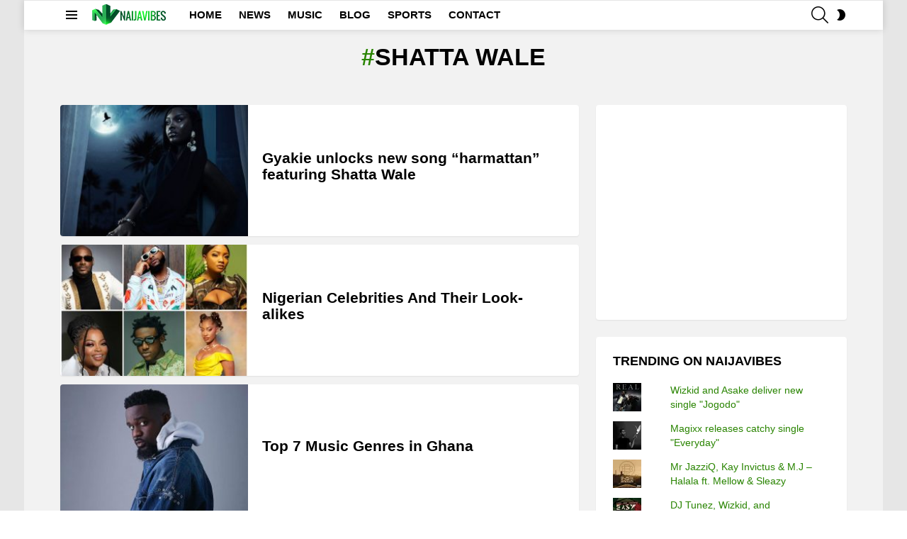

--- FILE ---
content_type: text/html; charset=UTF-8
request_url: https://naijavibes.com/tag/shatta-wale/
body_size: 19645
content:
<!DOCTYPE html>
<!--[if IE 8]>
<html class="no-js g1-off-outside lt-ie10 lt-ie9" id="ie8" lang="en-GB"><![endif]-->
<!--[if IE 9]>
<html class="no-js g1-off-outside lt-ie10" id="ie9" lang="en-GB"><![endif]-->
<!--[if !IE]><!-->
<html class="no-js g1-off-outside" lang="en-GB"><!--<![endif]-->
<head>
	<meta charset="UTF-8"/>
	<link rel="profile" href="https://gmpg.org/xfn/11" />
	<link rel="pingback" href="https://naijavibes.com/xmlrpc.php"/>

	<meta name='robots' content='index, follow, max-image-preview:large, max-snippet:-1, max-video-preview:-1' />

<meta name="viewport" content="initial-scale=1.0, minimum-scale=1.0, height=device-height, width=device-width" />

	<!-- This site is optimized with the Yoast SEO plugin v26.7 - https://yoast.com/wordpress/plugins/seo/ -->
	<title>Shatta Wale Archives | NaijaVibes</title>
	<link rel="canonical" href="https://naijavibes.com/tag/shatta-wale/" />
	<link rel="next" href="https://naijavibes.com/tag/shatta-wale/page/2/" />
	<meta property="og:locale" content="en_GB" />
	<meta property="og:type" content="article" />
	<meta property="og:title" content="Shatta Wale Archives | NaijaVibes" />
	<meta property="og:url" content="https://naijavibes.com/tag/shatta-wale/" />
	<meta property="og:site_name" content="NaijaVibes" />
	<meta property="og:image" content="https://naijavibes.com/wp-content/uploads/2018/12/cropped-NaijavibesLOGO.png" />
	<meta property="og:image:width" content="512" />
	<meta property="og:image:height" content="512" />
	<meta property="og:image:type" content="image/png" />
	<meta name="twitter:card" content="summary_large_image" />
	<meta name="twitter:site" content="@NaijaVibes" />
	<script type="application/ld+json" class="yoast-schema-graph">{"@context":"https://schema.org","@graph":[{"@type":"CollectionPage","@id":"https://naijavibes.com/tag/shatta-wale/","url":"https://naijavibes.com/tag/shatta-wale/","name":"Shatta Wale Archives | NaijaVibes","isPartOf":{"@id":"https://naijavibes.com/#website"},"primaryImageOfPage":{"@id":"https://naijavibes.com/tag/shatta-wale/#primaryimage"},"image":{"@id":"https://naijavibes.com/tag/shatta-wale/#primaryimage"},"thumbnailUrl":"https://naijavibes.com/wp-content/uploads/2025/08/Gyakie-After-Midnight-Album.jpg","breadcrumb":{"@id":"https://naijavibes.com/tag/shatta-wale/#breadcrumb"},"inLanguage":"en-GB"},{"@type":"ImageObject","inLanguage":"en-GB","@id":"https://naijavibes.com/tag/shatta-wale/#primaryimage","url":"https://naijavibes.com/wp-content/uploads/2025/08/Gyakie-After-Midnight-Album.jpg","contentUrl":"https://naijavibes.com/wp-content/uploads/2025/08/Gyakie-After-Midnight-Album.jpg","width":600,"height":600,"caption":"Gyakie After Midnight"},{"@type":"BreadcrumbList","@id":"https://naijavibes.com/tag/shatta-wale/#breadcrumb","itemListElement":[{"@type":"ListItem","position":1,"name":"Home","item":"https://naijavibes.com/"},{"@type":"ListItem","position":2,"name":"Shatta Wale"}]},{"@type":"WebSite","@id":"https://naijavibes.com/#website","url":"https://naijavibes.com/","name":"NaijaVibes","description":"Africa&#039;s Top Music, Videos and Entertainment Website","publisher":{"@id":"https://naijavibes.com/#organization"},"potentialAction":[{"@type":"SearchAction","target":{"@type":"EntryPoint","urlTemplate":"https://naijavibes.com/?s={search_term_string}"},"query-input":{"@type":"PropertyValueSpecification","valueRequired":true,"valueName":"search_term_string"}}],"inLanguage":"en-GB"},{"@type":"Organization","@id":"https://naijavibes.com/#organization","name":"NaijaVibes.com","alternateName":"NaijaVibes","url":"https://naijavibes.com/","logo":{"@type":"ImageObject","inLanguage":"en-GB","@id":"https://naijavibes.com/#/schema/logo/image/","url":"https://naijavibes.com/wp-content/uploads/2018/12/NaijavibesLOGO.png","contentUrl":"https://naijavibes.com/wp-content/uploads/2018/12/NaijavibesLOGO.png","width":5000,"height":4000,"caption":"NaijaVibes.com"},"image":{"@id":"https://naijavibes.com/#/schema/logo/image/"},"sameAs":["https://www.facebook.com/naijavibescom/","https://x.com/NaijaVibes","https://www.instagram.com/naijavibes/","https://ng.linkedin.com/company/naijavibes","https://www.pinterest.com/NaijaVibesTV/","https://www.youtube.com/channel/UCgLlxoNoHTVbIxriZCVcjfw"]}]}</script>
	<!-- / Yoast SEO plugin. -->


<link rel='dns-prefetch' href='//stats.wp.com' />
<link rel='dns-prefetch' href='//use.fontawesome.com' />
<link rel='dns-prefetch' href='//v0.wordpress.com' />
<link rel='preconnect' href='https://fonts.gstatic.com' />
<link rel="alternate" type="application/rss+xml" title="NaijaVibes &raquo; Feed" href="https://naijavibes.com/feed/" />
<link rel="alternate" type="application/rss+xml" title="NaijaVibes &raquo; Shatta Wale Tag Feed" href="https://naijavibes.com/tag/shatta-wale/feed/" />
<style id='wp-img-auto-sizes-contain-inline-css' type='text/css'>
img:is([sizes=auto i],[sizes^="auto," i]){contain-intrinsic-size:3000px 1500px}
/*# sourceURL=wp-img-auto-sizes-contain-inline-css */
</style>
<link rel='stylesheet' id='dashicons-css' href='https://naijavibes.com/wp-includes/css/dashicons.css?ver=6.9' type='text/css' media='all' />
<link rel='stylesheet' id='menu-icons-extra-css' href='https://naijavibes.com/wp-content/plugins/menu-icons/css/extra.css?ver=0.13.20' type='text/css' media='all' />
<style id='wp-emoji-styles-inline-css' type='text/css'>

	img.wp-smiley, img.emoji {
		display: inline !important;
		border: none !important;
		box-shadow: none !important;
		height: 1em !important;
		width: 1em !important;
		margin: 0 0.07em !important;
		vertical-align: -0.1em !important;
		background: none !important;
		padding: 0 !important;
	}
/*# sourceURL=wp-emoji-styles-inline-css */
</style>
<style id='classic-theme-styles-inline-css' type='text/css'>
/**
 * These rules are needed for backwards compatibility.
 * They should match the button element rules in the base theme.json file.
 */
.wp-block-button__link {
	color: #ffffff;
	background-color: #32373c;
	border-radius: 9999px; /* 100% causes an oval, but any explicit but really high value retains the pill shape. */

	/* This needs a low specificity so it won't override the rules from the button element if defined in theme.json. */
	box-shadow: none;
	text-decoration: none;

	/* The extra 2px are added to size solids the same as the outline versions.*/
	padding: calc(0.667em + 2px) calc(1.333em + 2px);

	font-size: 1.125em;
}

.wp-block-file__button {
	background: #32373c;
	color: #ffffff;
	text-decoration: none;
}

/*# sourceURL=/wp-includes/css/classic-themes.css */
</style>
<style id='font-awesome-svg-styles-default-inline-css' type='text/css'>
.svg-inline--fa {
  display: inline-block;
  height: 1em;
  overflow: visible;
  vertical-align: -.125em;
}
/*# sourceURL=font-awesome-svg-styles-default-inline-css */
</style>
<link rel='stylesheet' id='font-awesome-svg-styles-css' href='https://naijavibes.com/wp-content/uploads/font-awesome/v6.3.0/css/svg-with-js.css' type='text/css' media='all' />
<style id='font-awesome-svg-styles-inline-css' type='text/css'>
   .wp-block-font-awesome-icon svg::before,
   .wp-rich-text-font-awesome-icon svg::before {content: unset;}
/*# sourceURL=font-awesome-svg-styles-inline-css */
</style>
<link rel='stylesheet' id='g1-main-css' href='https://naijavibes.com/wp-content/themes/naijavibes-x2023/css/9.2.3/styles/cards-2019/all-light.min.css?ver=9.2.3' type='text/css' media='all' />
<link rel='stylesheet' id='bimber-dynamic-style-css' href='https://naijavibes.com/wp-content/uploads/dynamic-style-1758622052.css' type='text/css' media='all' />
<link rel='stylesheet' id='font-awesome-official-css' href='https://use.fontawesome.com/releases/v6.3.0/css/all.css' type='text/css' media='all' integrity="sha384-nYX0jQk7JxCp1jdj3j2QdJbEJaTvTlhexnpMjwIkYQLdk9ZE3/g8CBw87XP2N0pR" crossorigin="anonymous" />
<style id='jetpack_facebook_likebox-inline-css' type='text/css'>
.widget_facebook_likebox {
	overflow: hidden;
}

/*# sourceURL=https://naijavibes.com/wp-content/plugins/jetpack/modules/widgets/facebook-likebox/style.css */
</style>
<link rel='stylesheet' id='bimber-mashshare-css' href='https://naijavibes.com/wp-content/themes/naijavibes-x2023/css/9.2.3/styles/cards-2019/mashshare-light.min.css?ver=9.2.3' type='text/css' media='all' />
<link rel='stylesheet' id='font-awesome-official-v4shim-css' href='https://use.fontawesome.com/releases/v6.3.0/css/v4-shims.css' type='text/css' media='all' integrity="sha384-SQz6YOYE9rzJdPMcxCxNEmEuaYeT0ayZY/ZxArYWtTnvBwcfHI6rCwtgsOonZ+08" crossorigin="anonymous" />
<script type="text/javascript" src="https://naijavibes.com/wp-includes/js/jquery/jquery.js?ver=3.7.1" id="jquery-core-js"></script>
<script type="text/javascript" src="https://naijavibes.com/wp-includes/js/jquery/jquery-migrate.js?ver=3.4.1" id="jquery-migrate-js"></script>
<script type="text/javascript" src="https://naijavibes.com/wp-content/themes/naijavibes-x2023/js/modernizr/modernizr-custom.min.js?ver=3.3.0" id="modernizr-js"></script>
<link rel="https://api.w.org/" href="https://naijavibes.com/wp-json/" /><link rel="alternate" title="JSON" type="application/json" href="https://naijavibes.com/wp-json/wp/v2/tags/1251" />	<style>img#wpstats{display:none}</style>
			<style>
	@font-face {
		font-family: "bimber";
							src:url("https://naijavibes.com/wp-content/themes/naijavibes-x2023/css/9.2.3/bimber/fonts/bimber.eot");
			src:url("https://naijavibes.com/wp-content/themes/naijavibes-x2023/css/9.2.3/bimber/fonts/bimber.eot?#iefix") format("embedded-opentype"),
			url("https://naijavibes.com/wp-content/themes/naijavibes-x2023/css/9.2.3/bimber/fonts/bimber.woff") format("woff"),
			url("https://naijavibes.com/wp-content/themes/naijavibes-x2023/css/9.2.3/bimber/fonts/bimber.ttf") format("truetype"),
			url("https://naijavibes.com/wp-content/themes/naijavibes-x2023/css/9.2.3/bimber/fonts/bimber.svg#bimber") format("svg");
				font-weight: normal;
		font-style: normal;
		font-display: block;
	}
	</style>
	<link rel="icon" href="https://naijavibes.com/wp-content/uploads/2019/09/cropped-Naijavibes-Fav-100x100.png" sizes="32x32" />
<link rel="icon" href="https://naijavibes.com/wp-content/uploads/2019/09/cropped-Naijavibes-Fav.png" sizes="192x192" />
<link rel="apple-touch-icon" href="https://naijavibes.com/wp-content/uploads/2019/09/cropped-Naijavibes-Fav.png" />
<meta name="msapplication-TileImage" content="https://naijavibes.com/wp-content/uploads/2019/09/cropped-Naijavibes-Fav.png" />
<meta name="g1:switch-skin-css" content="https://naijavibes.com/wp-content/themes/naijavibes-x2023/css/9.2.3/styles/mode-dark.min.css" />	<script>if("undefined"!=typeof localStorage){var skinItemId=document.getElementsByName("g1:skin-item-id");skinItemId=skinItemId.length>0?skinItemId[0].getAttribute("content"):"g1_skin",window.g1SwitchSkin=function(e,t){if(e){var n=document.getElementById("g1-switch-skin-css");if(n){n.parentNode.removeChild(n),document.documentElement.classList.remove("g1-skinmode");try{localStorage.removeItem(skinItemId)}catch(e){}}else{t?document.write('<link id="g1-switch-skin-css" rel="stylesheet" type="text/css" media="all" href="'+document.getElementsByName("g1:switch-skin-css")[0].getAttribute("content")+'" />'):((n=document.createElement("link")).id="g1-switch-skin-css",n.href=document.getElementsByName("g1:switch-skin-css")[0].getAttribute("content"),n.rel="stylesheet",n.media="all",document.head.appendChild(n)),document.documentElement.classList.add("g1-skinmode");try{localStorage.setItem(skinItemId,e)}catch(e){}}}};try{var mode=localStorage.getItem(skinItemId);window.g1SwitchSkin(mode,!0)}catch(e){}}</script>
		<script>if("undefined"!=typeof localStorage){var nsfwItemId=document.getElementsByName("g1:nsfw-item-id");nsfwItemId=nsfwItemId.length>0?nsfwItemId[0].getAttribute("content"):"g1_nsfw_off",window.g1SwitchNSFW=function(e){e?(localStorage.setItem(nsfwItemId,1),document.documentElement.classList.add("g1-nsfw-off")):(localStorage.removeItem(nsfwItemId),document.documentElement.classList.remove("g1-nsfw-off"))};try{var nsfwmode=localStorage.getItem(nsfwItemId);window.g1SwitchNSFW(nsfwmode)}catch(e){}}</script>
			<style type="text/css" id="wp-custom-css">
			@media screen and (max-width: 799px) {
   #secondary {
       display:none;
   }
}		</style>
			
<!-- Global site tag (gtag.js) - Google Analytics -->
<script async src="https://www.googletagmanager.com/gtag/js?id=UA-36529521-1"></script>
<script>
  window.dataLayer = window.dataLayer || [];
  function gtag(){dataLayer.push(arguments);}
  gtag('js', new Date());

  gtag('config', 'UA-36529521-1');
</script>

	
	<!-- Global site tag (gtag.js) - Google Ads: 833740652 -->
<script async src="https://www.googletagmanager.com/gtag/js?id=AW-833740652"></script>
<script>
  window.dataLayer = window.dataLayer || [];
  function gtag(){dataLayer.push(arguments);}
  gtag('js', new Date());

  gtag('config', 'AW-833740652');
</script>

	<!-- Event snippet for Website traffic conversion page -->
<script>
  gtag('event', 'conversion', {'send_to': 'AW-833740652/rbyICKCNwo8DEOy-x40D'});
</script>
	<meta name="a.validate.02" content="gglfricsa770ptrCZlAS56q0UM57FAprERuB" />
<style id='global-styles-inline-css' type='text/css'>
:root{--wp--preset--aspect-ratio--square: 1;--wp--preset--aspect-ratio--4-3: 4/3;--wp--preset--aspect-ratio--3-4: 3/4;--wp--preset--aspect-ratio--3-2: 3/2;--wp--preset--aspect-ratio--2-3: 2/3;--wp--preset--aspect-ratio--16-9: 16/9;--wp--preset--aspect-ratio--9-16: 9/16;--wp--preset--color--black: #000000;--wp--preset--color--cyan-bluish-gray: #abb8c3;--wp--preset--color--white: #ffffff;--wp--preset--color--pale-pink: #f78da7;--wp--preset--color--vivid-red: #cf2e2e;--wp--preset--color--luminous-vivid-orange: #ff6900;--wp--preset--color--luminous-vivid-amber: #fcb900;--wp--preset--color--light-green-cyan: #7bdcb5;--wp--preset--color--vivid-green-cyan: #00d084;--wp--preset--color--pale-cyan-blue: #8ed1fc;--wp--preset--color--vivid-cyan-blue: #0693e3;--wp--preset--color--vivid-purple: #9b51e0;--wp--preset--gradient--vivid-cyan-blue-to-vivid-purple: linear-gradient(135deg,rgb(6,147,227) 0%,rgb(155,81,224) 100%);--wp--preset--gradient--light-green-cyan-to-vivid-green-cyan: linear-gradient(135deg,rgb(122,220,180) 0%,rgb(0,208,130) 100%);--wp--preset--gradient--luminous-vivid-amber-to-luminous-vivid-orange: linear-gradient(135deg,rgb(252,185,0) 0%,rgb(255,105,0) 100%);--wp--preset--gradient--luminous-vivid-orange-to-vivid-red: linear-gradient(135deg,rgb(255,105,0) 0%,rgb(207,46,46) 100%);--wp--preset--gradient--very-light-gray-to-cyan-bluish-gray: linear-gradient(135deg,rgb(238,238,238) 0%,rgb(169,184,195) 100%);--wp--preset--gradient--cool-to-warm-spectrum: linear-gradient(135deg,rgb(74,234,220) 0%,rgb(151,120,209) 20%,rgb(207,42,186) 40%,rgb(238,44,130) 60%,rgb(251,105,98) 80%,rgb(254,248,76) 100%);--wp--preset--gradient--blush-light-purple: linear-gradient(135deg,rgb(255,206,236) 0%,rgb(152,150,240) 100%);--wp--preset--gradient--blush-bordeaux: linear-gradient(135deg,rgb(254,205,165) 0%,rgb(254,45,45) 50%,rgb(107,0,62) 100%);--wp--preset--gradient--luminous-dusk: linear-gradient(135deg,rgb(255,203,112) 0%,rgb(199,81,192) 50%,rgb(65,88,208) 100%);--wp--preset--gradient--pale-ocean: linear-gradient(135deg,rgb(255,245,203) 0%,rgb(182,227,212) 50%,rgb(51,167,181) 100%);--wp--preset--gradient--electric-grass: linear-gradient(135deg,rgb(202,248,128) 0%,rgb(113,206,126) 100%);--wp--preset--gradient--midnight: linear-gradient(135deg,rgb(2,3,129) 0%,rgb(40,116,252) 100%);--wp--preset--font-size--small: 13px;--wp--preset--font-size--medium: 20px;--wp--preset--font-size--large: 36px;--wp--preset--font-size--x-large: 42px;--wp--preset--spacing--20: 0.44rem;--wp--preset--spacing--30: 0.67rem;--wp--preset--spacing--40: 1rem;--wp--preset--spacing--50: 1.5rem;--wp--preset--spacing--60: 2.25rem;--wp--preset--spacing--70: 3.38rem;--wp--preset--spacing--80: 5.06rem;--wp--preset--shadow--natural: 6px 6px 9px rgba(0, 0, 0, 0.2);--wp--preset--shadow--deep: 12px 12px 50px rgba(0, 0, 0, 0.4);--wp--preset--shadow--sharp: 6px 6px 0px rgba(0, 0, 0, 0.2);--wp--preset--shadow--outlined: 6px 6px 0px -3px rgb(255, 255, 255), 6px 6px rgb(0, 0, 0);--wp--preset--shadow--crisp: 6px 6px 0px rgb(0, 0, 0);}:where(.is-layout-flex){gap: 0.5em;}:where(.is-layout-grid){gap: 0.5em;}body .is-layout-flex{display: flex;}.is-layout-flex{flex-wrap: wrap;align-items: center;}.is-layout-flex > :is(*, div){margin: 0;}body .is-layout-grid{display: grid;}.is-layout-grid > :is(*, div){margin: 0;}:where(.wp-block-columns.is-layout-flex){gap: 2em;}:where(.wp-block-columns.is-layout-grid){gap: 2em;}:where(.wp-block-post-template.is-layout-flex){gap: 1.25em;}:where(.wp-block-post-template.is-layout-grid){gap: 1.25em;}.has-black-color{color: var(--wp--preset--color--black) !important;}.has-cyan-bluish-gray-color{color: var(--wp--preset--color--cyan-bluish-gray) !important;}.has-white-color{color: var(--wp--preset--color--white) !important;}.has-pale-pink-color{color: var(--wp--preset--color--pale-pink) !important;}.has-vivid-red-color{color: var(--wp--preset--color--vivid-red) !important;}.has-luminous-vivid-orange-color{color: var(--wp--preset--color--luminous-vivid-orange) !important;}.has-luminous-vivid-amber-color{color: var(--wp--preset--color--luminous-vivid-amber) !important;}.has-light-green-cyan-color{color: var(--wp--preset--color--light-green-cyan) !important;}.has-vivid-green-cyan-color{color: var(--wp--preset--color--vivid-green-cyan) !important;}.has-pale-cyan-blue-color{color: var(--wp--preset--color--pale-cyan-blue) !important;}.has-vivid-cyan-blue-color{color: var(--wp--preset--color--vivid-cyan-blue) !important;}.has-vivid-purple-color{color: var(--wp--preset--color--vivid-purple) !important;}.has-black-background-color{background-color: var(--wp--preset--color--black) !important;}.has-cyan-bluish-gray-background-color{background-color: var(--wp--preset--color--cyan-bluish-gray) !important;}.has-white-background-color{background-color: var(--wp--preset--color--white) !important;}.has-pale-pink-background-color{background-color: var(--wp--preset--color--pale-pink) !important;}.has-vivid-red-background-color{background-color: var(--wp--preset--color--vivid-red) !important;}.has-luminous-vivid-orange-background-color{background-color: var(--wp--preset--color--luminous-vivid-orange) !important;}.has-luminous-vivid-amber-background-color{background-color: var(--wp--preset--color--luminous-vivid-amber) !important;}.has-light-green-cyan-background-color{background-color: var(--wp--preset--color--light-green-cyan) !important;}.has-vivid-green-cyan-background-color{background-color: var(--wp--preset--color--vivid-green-cyan) !important;}.has-pale-cyan-blue-background-color{background-color: var(--wp--preset--color--pale-cyan-blue) !important;}.has-vivid-cyan-blue-background-color{background-color: var(--wp--preset--color--vivid-cyan-blue) !important;}.has-vivid-purple-background-color{background-color: var(--wp--preset--color--vivid-purple) !important;}.has-black-border-color{border-color: var(--wp--preset--color--black) !important;}.has-cyan-bluish-gray-border-color{border-color: var(--wp--preset--color--cyan-bluish-gray) !important;}.has-white-border-color{border-color: var(--wp--preset--color--white) !important;}.has-pale-pink-border-color{border-color: var(--wp--preset--color--pale-pink) !important;}.has-vivid-red-border-color{border-color: var(--wp--preset--color--vivid-red) !important;}.has-luminous-vivid-orange-border-color{border-color: var(--wp--preset--color--luminous-vivid-orange) !important;}.has-luminous-vivid-amber-border-color{border-color: var(--wp--preset--color--luminous-vivid-amber) !important;}.has-light-green-cyan-border-color{border-color: var(--wp--preset--color--light-green-cyan) !important;}.has-vivid-green-cyan-border-color{border-color: var(--wp--preset--color--vivid-green-cyan) !important;}.has-pale-cyan-blue-border-color{border-color: var(--wp--preset--color--pale-cyan-blue) !important;}.has-vivid-cyan-blue-border-color{border-color: var(--wp--preset--color--vivid-cyan-blue) !important;}.has-vivid-purple-border-color{border-color: var(--wp--preset--color--vivid-purple) !important;}.has-vivid-cyan-blue-to-vivid-purple-gradient-background{background: var(--wp--preset--gradient--vivid-cyan-blue-to-vivid-purple) !important;}.has-light-green-cyan-to-vivid-green-cyan-gradient-background{background: var(--wp--preset--gradient--light-green-cyan-to-vivid-green-cyan) !important;}.has-luminous-vivid-amber-to-luminous-vivid-orange-gradient-background{background: var(--wp--preset--gradient--luminous-vivid-amber-to-luminous-vivid-orange) !important;}.has-luminous-vivid-orange-to-vivid-red-gradient-background{background: var(--wp--preset--gradient--luminous-vivid-orange-to-vivid-red) !important;}.has-very-light-gray-to-cyan-bluish-gray-gradient-background{background: var(--wp--preset--gradient--very-light-gray-to-cyan-bluish-gray) !important;}.has-cool-to-warm-spectrum-gradient-background{background: var(--wp--preset--gradient--cool-to-warm-spectrum) !important;}.has-blush-light-purple-gradient-background{background: var(--wp--preset--gradient--blush-light-purple) !important;}.has-blush-bordeaux-gradient-background{background: var(--wp--preset--gradient--blush-bordeaux) !important;}.has-luminous-dusk-gradient-background{background: var(--wp--preset--gradient--luminous-dusk) !important;}.has-pale-ocean-gradient-background{background: var(--wp--preset--gradient--pale-ocean) !important;}.has-electric-grass-gradient-background{background: var(--wp--preset--gradient--electric-grass) !important;}.has-midnight-gradient-background{background: var(--wp--preset--gradient--midnight) !important;}.has-small-font-size{font-size: var(--wp--preset--font-size--small) !important;}.has-medium-font-size{font-size: var(--wp--preset--font-size--medium) !important;}.has-large-font-size{font-size: var(--wp--preset--font-size--large) !important;}.has-x-large-font-size{font-size: var(--wp--preset--font-size--x-large) !important;}
/*# sourceURL=global-styles-inline-css */
</style>
<style id='core-block-supports-inline-css' type='text/css'>
/**
 * Core styles: block-supports
 */

/*# sourceURL=core-block-supports-inline-css */
</style>
<link rel='stylesheet' id='jetpack-top-posts-widget-css' href='https://naijavibes.com/wp-content/plugins/jetpack/modules/widgets/top-posts/style.css?ver=20141013' type='text/css' media='all' />
</head>

<body class="archive tag tag-shatta-wale tag-1251 wp-custom-logo wp-embed-responsive wp-theme-naijavibes-x2023 g1-layout-boxed g1-hoverable g1-has-mobile-logo g1-sidebar-normal" itemscope="" itemtype="http://schema.org/WebPage" >

<div class="g1-body-inner">

	<div id="page">
		

		

					<div class="g1-row g1-row-layout-page g1-hb-row g1-hb-row-normal g1-hb-row-a g1-hb-row-1 g1-hb-boxed g1-hb-sticky-off g1-hb-shadow-off">
			<div class="g1-row-inner">
				<div class="g1-column g1-dropable">
											<div class="g1-bin-1 g1-bin-grow-off">
							<div class="g1-bin g1-bin-align-left">
															</div>
						</div>
											<div class="g1-bin-2 g1-bin-grow-off">
							<div class="g1-bin g1-bin-align-center">
															</div>
						</div>
											<div class="g1-bin-3 g1-bin-grow-off">
							<div class="g1-bin g1-bin-align-right">
															</div>
						</div>
									</div>
			</div>
			<div class="g1-row-background"></div>
		</div>
				<div class="g1-sticky-top-wrapper g1-hb-row-2">
				<div class="g1-row g1-row-layout-page g1-hb-row g1-hb-row-normal g1-hb-row-b g1-hb-row-2 g1-hb-boxed g1-hb-sticky-on g1-hb-shadow-on">
			<div class="g1-row-inner">
				<div class="g1-column g1-dropable">
											<div class="g1-bin-1 g1-bin-grow-off">
							<div class="g1-bin g1-bin-align-left">
																		<a class="g1-hamburger g1-hamburger-show g1-hamburger-s  " href="#">
		<span class="g1-hamburger-icon"></span>
			<span class="g1-hamburger-label
			g1-hamburger-label-hidden			">Menu</span>
	</a>
																	<div class="g1-id g1-id-desktop">
			<p class="g1-mega g1-mega-1st site-title">
	
			<a class="g1-logo-wrapper"
			   href="https://naijavibes.com/" rel="home">
									<picture class="g1-logo g1-logo-default">
						<source media="(min-width: 1025px)" srcset="https://www.naijavibes.com/wp-content/uploads/2018/11/new-logo.png 2x,https://www.naijavibes.com/wp-content/uploads/2020/08/NV-new-logo.png 1x">
						<source media="(max-width: 1024px)" srcset="data:image/svg+xml,%3Csvg%20xmlns%3D%27http%3A%2F%2Fwww.w3.org%2F2000%2Fsvg%27%20viewBox%3D%270%200%20110%2030%27%2F%3E">
						<img
							src="https://www.naijavibes.com/wp-content/uploads/2020/08/NV-new-logo.png"
							width="110"
							height="30"
							alt="NaijaVibes" />
					</picture>

												</a>

			</p>
	
    
	</div>																	<!-- BEGIN .g1-primary-nav -->
<nav id="g1-primary-nav" class="g1-primary-nav"><ul id="g1-primary-nav-menu" class="g1-primary-nav-menu g1-menu-h"><li id="menu-item-14387" class="menu-item menu-item-type-custom menu-item-object-custom menu-item-home menu-item-g1-standard menu-item-14387"><a href="https://naijavibes.com/">HOME</a></li>
<li id="menu-item-14399" class="menu-item menu-item-type-taxonomy menu-item-object-category menu-item-g1-standard menu-item-14399"><a href="https://naijavibes.com/news/">NEWS</a></li>
<li id="menu-item-196141" class="menu-item menu-item-type-taxonomy menu-item-object-category menu-item-g1-standard menu-item-196141"><a href="https://naijavibes.com/musics/">MUSIC</a></li>
<li id="menu-item-197342" class="menu-item menu-item-type-taxonomy menu-item-object-category menu-item-g1-standard menu-item-197342"><a href="https://naijavibes.com/blog/">BLOG</a></li>
<li id="menu-item-196698" class="menu-item menu-item-type-taxonomy menu-item-object-category menu-item-g1-standard menu-item-196698"><a href="https://naijavibes.com/sports/">SPORTS</a></li>
<li id="menu-item-14398" class="menu-item menu-item-type-post_type menu-item-object-page menu-item-g1-standard menu-item-14398"><a href="https://naijavibes.com/contact-us/">CONTACT</a></li>
</ul></nav><!-- END .g1-primary-nav -->
															</div>
						</div>
											<div class="g1-bin-2 g1-bin-grow-off">
							<div class="g1-bin g1-bin-align-center">
															</div>
						</div>
											<div class="g1-bin-3 g1-bin-grow-off">
							<div class="g1-bin g1-bin-align-right">
																		<div class="g1-drop g1-drop-with-anim g1-drop-before g1-drop-the-search  g1-drop-m g1-drop-icon ">
		<a class="g1-drop-toggle" href="https://naijavibes.com/?s=">
			<span class="g1-drop-toggle-icon"></span><span class="g1-drop-toggle-text">Search</span>
			<span class="g1-drop-toggle-arrow"></span>
		</a>
		<div class="g1-drop-content">
			

<div role="search" class="search-form-wrapper">
	<form method="get"
	      class="g1-searchform-tpl-default g1-searchform-ajax search-form"
	      action="https://naijavibes.com/">
		<label>
			<span class="screen-reader-text">Search for:</span>
			<input type="search" class="search-field"
			       placeholder="Search &hellip;"
			       value="" name="s"
			       title="Search for:" />
		</label>
		<button class="search-submit">Search</button>
	</form>

			<div class="g1-searches g1-searches-ajax"></div>
	</div>
		</div>
	</div>
																	<div class="g1-drop g1-drop-nojs g1-drop-with-anim g1-drop-before g1-drop-the-skin g1-drop-the-skin-light g1-drop-s g1-drop-icon">
	<button class="g1-button-none g1-drop-toggle">
		<span class="g1-drop-toggle-icon"></span><span class="g1-drop-toggle-text">Switch skin</span>
		<span class="g1-drop-toggle-arrow"></span>
	</button>
			<div class="g1-drop-content">
							<p class="g1-skinmode-desc">Switch to the dark mode that&#039;s kinder on your eyes at night time.</p>
				<p class="g1-skinmode-desc">Switch to the light mode that&#039;s kinder on your eyes at day time.</p>
					</div>
	</div>

															</div>
						</div>
									</div>
			</div>
			<div class="g1-row-background"></div>
		</div>
			<div class="g1-row g1-row-layout-page g1-hb-row g1-hb-row-normal g1-hb-row-c g1-hb-row-3 g1-hb-boxed g1-hb-sticky-on g1-hb-shadow-off">
			<div class="g1-row-inner">
				<div class="g1-column g1-dropable">
											<div class="g1-bin-1 g1-bin-grow-off">
							<div class="g1-bin g1-bin-align-left">
															</div>
						</div>
											<div class="g1-bin-2 g1-bin-grow-off">
							<div class="g1-bin g1-bin-align-center">
															</div>
						</div>
											<div class="g1-bin-3 g1-bin-grow-off">
							<div class="g1-bin g1-bin-align-right">
															</div>
						</div>
									</div>
			</div>
			<div class="g1-row-background"></div>
		</div>
			</div>
				<div class="g1-row g1-row-layout-page g1-hb-row g1-hb-row-mobile g1-hb-row-a g1-hb-row-1 g1-hb-boxed g1-hb-sticky-off g1-hb-shadow-off">
			<div class="g1-row-inner">
				<div class="g1-column g1-dropable">
											<div class="g1-bin-1 g1-bin-grow-off">
							<div class="g1-bin g1-bin-align-left">
															</div>
						</div>
											<div class="g1-bin-2 g1-bin-grow-off">
							<div class="g1-bin g1-bin-align-center">
															</div>
						</div>
											<div class="g1-bin-3 g1-bin-grow-off">
							<div class="g1-bin g1-bin-align-right">
															</div>
						</div>
									</div>
			</div>
			<div class="g1-row-background"></div>
		</div>
			<div class="g1-row g1-row-layout-page g1-hb-row g1-hb-row-mobile g1-hb-row-b g1-hb-row-2 g1-hb-boxed g1-hb-sticky-off g1-hb-shadow-off">
			<div class="g1-row-inner">
				<div class="g1-column g1-dropable">
											<div class="g1-bin-1 g1-bin-grow-off">
							<div class="g1-bin g1-bin-align-left">
																		<a class="g1-hamburger g1-hamburger-show g1-hamburger-s  " href="#">
		<span class="g1-hamburger-icon"></span>
			<span class="g1-hamburger-label
			g1-hamburger-label-hidden			">Menu</span>
	</a>
															</div>
						</div>
											<div class="g1-bin-2 g1-bin-grow-on">
							<div class="g1-bin g1-bin-align-center">
																	<div class="g1-id g1-id-mobile">
			<p class="g1-mega g1-mega-1st site-title">
	
		<a class="g1-logo-wrapper"
		   href="https://naijavibes.com/" rel="home">
							<picture class="g1-logo g1-logo-default">
					<source media="(max-width: 1024px)" srcset="https://www.naijavibes.com/wp-content/uploads/2018/11/new-logo.png 2x,https://www.naijavibes.com/wp-content/uploads/2020/08/NV-new-logo.png 1x">
					<source media="(min-width: 1025px)" srcset="data:image/svg+xml,%3Csvg%20xmlns%3D%27http%3A%2F%2Fwww.w3.org%2F2000%2Fsvg%27%20viewBox%3D%270%200%20110%2030%27%2F%3E">
					<img
						src="https://www.naijavibes.com/wp-content/uploads/2020/08/NV-new-logo.png"
						width="110"
						height="30"
						alt="NaijaVibes" />
				</picture>

									</a>

			</p>
	
    
	</div>															</div>
						</div>
											<div class="g1-bin-3 g1-bin-grow-off">
							<div class="g1-bin g1-bin-align-right">
																		<div class="g1-drop g1-drop-with-anim g1-drop-before g1-drop-the-search  g1-drop-m g1-drop-icon ">
		<a class="g1-drop-toggle" href="https://naijavibes.com/?s=">
			<span class="g1-drop-toggle-icon"></span><span class="g1-drop-toggle-text">Search</span>
			<span class="g1-drop-toggle-arrow"></span>
		</a>
		<div class="g1-drop-content">
			

<div role="search" class="search-form-wrapper">
	<form method="get"
	      class="g1-searchform-tpl-default g1-searchform-ajax search-form"
	      action="https://naijavibes.com/">
		<label>
			<span class="screen-reader-text">Search for:</span>
			<input type="search" class="search-field"
			       placeholder="Search &hellip;"
			       value="" name="s"
			       title="Search for:" />
		</label>
		<button class="search-submit">Search</button>
	</form>

			<div class="g1-searches g1-searches-ajax"></div>
	</div>
		</div>
	</div>
																	<div class="g1-drop g1-drop-nojs g1-drop-with-anim g1-drop-before g1-drop-the-skin g1-drop-the-skin-light g1-drop-s g1-drop-icon">
	<button class="g1-button-none g1-drop-toggle">
		<span class="g1-drop-toggle-icon"></span><span class="g1-drop-toggle-text">Switch skin</span>
		<span class="g1-drop-toggle-arrow"></span>
	</button>
			<div class="g1-drop-content">
							<p class="g1-skinmode-desc">Switch to the dark mode that&#039;s kinder on your eyes at night time.</p>
				<p class="g1-skinmode-desc">Switch to the light mode that&#039;s kinder on your eyes at day time.</p>
					</div>
	</div>

															</div>
						</div>
									</div>
			</div>
			<div class="g1-row-background"></div>
		</div>
				<div class="g1-sticky-top-wrapper g1-hb-row-3">
				<div class="g1-row g1-row-layout-page g1-hb-row g1-hb-row-mobile g1-hb-row-c g1-hb-row-3 g1-hb-boxed g1-hb-sticky-on g1-hb-shadow-off">
			<div class="g1-row-inner">
				<div class="g1-column g1-dropable">
											<div class="g1-bin-1 g1-bin-grow-off">
							<div class="g1-bin g1-bin-align-left">
															</div>
						</div>
											<div class="g1-bin-2 g1-bin-grow-off">
							<div class="g1-bin g1-bin-align-center">
																	<!-- BEGIN .g1-secondary-nav -->
<nav id="g1-secondary-nav" class="g1-secondary-nav"><ul id="g1-secondary-nav-menu" class="g1-secondary-nav-menu g1-menu-h"><li id="menu-item-125828" class="menu-item menu-item-type-custom menu-item-object-custom menu-item-g1-standard menu-item-125828"><a href="https://www.naijavibes.com"><i class="_mi dashicons dashicons-admin-home" aria-hidden="true" style="font-size:1.5em;"></i><span class="visuallyhidden">HOME</span></a></li>
<li id="menu-item-125832" class="menu-item menu-item-type-taxonomy menu-item-object-category menu-item-g1-standard menu-item-125832"><a href="https://naijavibes.com/news/">NEWS</a></li>
<li id="menu-item-196142" class="menu-item menu-item-type-taxonomy menu-item-object-category menu-item-g1-standard menu-item-196142"><a href="https://naijavibes.com/musics/">MUSIC</a></li>
<li id="menu-item-197343" class="menu-item menu-item-type-taxonomy menu-item-object-category menu-item-g1-standard menu-item-197343"><a href="https://naijavibes.com/videos/">VIDEOS</a></li>
<li id="menu-item-197344" class="menu-item menu-item-type-taxonomy menu-item-object-category menu-item-g1-standard menu-item-197344"><a href="https://naijavibes.com/blog/">BLOG</a></li>
<li id="menu-item-196697" class="menu-item menu-item-type-taxonomy menu-item-object-category menu-item-g1-standard menu-item-196697"><a href="https://naijavibes.com/sports/">SPORTS</a></li>
</ul></nav><!-- END .g1-secondary-nav -->
															</div>
						</div>
											<div class="g1-bin-3 g1-bin-grow-off">
							<div class="g1-bin g1-bin-align-right">
															</div>
						</div>
									</div>
			</div>
			<div class="g1-row-background"></div>
		</div>
			</div>
	
		
		
		

	<div id="primary" class="g1-primary-max">
		<div id="content" role="main">

			<header class="page-header page-header-02 archive-header g1-row g1-row-layout-page g1-row-bg-alt">
	<div class="g1-row-inner">
		<div class="g1-column">
			<div class="g1-archive-header-text">
				<h1 class="g1-alpha g1-alpha-2nd page-title archive-title">Shatta Wale</h1>
									</div>

					</div>
	</div>
	<div class="g1-row-background">
	</div>
</header>
			


	<div class="page-body archive-body g1-row g1-row-layout-page g1-row-padding-m g1-row-bg-alt">
		<div class="g1-row-inner">

			<div id="primary" class="g1-column g1-column-2of3">

				
				<h2 class="g1-delta g1-delta-2nd screen-reader-text g1-collection-title"><span>Latest stories</span></h2>
				<div class="g1-collection g1-collection-with-cards g1-collection-list g1-collection-list-s">
					<div class="g1-collection-viewport">
						<ul class="g1-collection-items">
																						
								<li class="g1-collection-item">
																	
<article class="entry-tpl-list-s g1-card g1-card-solid post-202121 post type-post status-publish format-standard has-post-thumbnail category-ghana category-musics tag-gyakie tag-shatta-wale">
	<div class="entry-featured-media " ><a title="Gyakie unlocks new song &#8220;harmattan&#8221; featuring Shatta Wale" class="g1-frame" href="https://naijavibes.com/musics/gyakie-harmattan/202121/"><div class="g1-frame-inner"><img width="259" height="181" src="https://naijavibes.com/wp-content/uploads/2025/08/Gyakie-After-Midnight-Album-259x181.jpg" class="attachment-bimber-list-s size-bimber-list-s wp-post-image" alt="Gyakie After Midnight Album" decoding="async" srcset="https://naijavibes.com/wp-content/uploads/2025/08/Gyakie-After-Midnight-Album-259x181.jpg 259w, https://naijavibes.com/wp-content/uploads/2025/08/Gyakie-After-Midnight-Album-519x363.jpg 519w" sizes="(max-width: 259px) 100vw, 259px" /><span class="g1-frame-icon g1-frame-icon-"></span></div></a></div>
		
	<div class="entry-body">
		<header class="entry-header">
			<div class="entry-before-title">
				
							</div>

			<h3 class="g1-gamma g1-gamma-1st entry-title"><a href="https://naijavibes.com/musics/gyakie-harmattan/202121/" rel="bookmark">Gyakie unlocks new song &#8220;harmattan&#8221; featuring Shatta Wale</a></h3>
					</header>

		
		
					<div class="entry-todome g1-dropable snax">
				
				
							</div>
			</div>
</article>
																</li>

																							
								<li class="g1-collection-item">
																	
<article class="entry-tpl-list-s g1-card g1-card-solid post-196802 post type-post status-publish format-standard has-post-thumbnail category-blog tag-2baba tag-davido tag-dija tag-femi-kuti tag-future tag-m-i tag-psquare tag-rema tag-ruger tag-shallipopi tag-shatta-wale tag-simi tag-tems">
	<div class="entry-featured-media " ><a title="Nigerian Celebrities And Their Look-alikes" class="g1-frame" href="https://naijavibes.com/blog/nigerian-celebrities-and-their-look-alikes/196802/"><div class="g1-frame-inner"><img width="259" height="181" src="https://naijavibes.com/wp-content/uploads/2024/05/Nigerian-Celebrities-and-their-look-alikes-259x181.jpg" class="attachment-bimber-list-s size-bimber-list-s wp-post-image" alt="Nigerian Celebrities And Their Look-alikes" decoding="async" srcset="https://naijavibes.com/wp-content/uploads/2024/05/Nigerian-Celebrities-and-their-look-alikes-259x181.jpg 259w, https://naijavibes.com/wp-content/uploads/2024/05/Nigerian-Celebrities-and-their-look-alikes-519x363.jpg 519w" sizes="(max-width: 259px) 100vw, 259px" /><span class="g1-frame-icon g1-frame-icon-"></span></div></a></div>
		
	<div class="entry-body">
		<header class="entry-header">
			<div class="entry-before-title">
				
							</div>

			<h3 class="g1-gamma g1-gamma-1st entry-title"><a href="https://naijavibes.com/blog/nigerian-celebrities-and-their-look-alikes/196802/" rel="bookmark">Nigerian Celebrities And Their Look-alikes</a></h3>
					</header>

		
		
					<div class="entry-todome g1-dropable snax">
				
				
							</div>
			</div>
</article>
																</li>

																							
								<li class="g1-collection-item">
																	
<article class="entry-tpl-list-s g1-card g1-card-solid post-195509 post type-post status-publish format-standard has-post-thumbnail category-blog category-ghana category-musics tag-sarkodie tag-shatta-wale tag-stonebwoy">
	<div class="entry-featured-media " ><a title="Top 7 Music Genres in Ghana" class="g1-frame" href="https://naijavibes.com/blog/top-7-music-genres-in-ghana/195509/"><div class="g1-frame-inner"><img width="259" height="181" src="https://naijavibes.com/wp-content/uploads/2023/11/Sarkodie-259x181.jpeg" class="attachment-bimber-list-s size-bimber-list-s wp-post-image" alt="Sarkodie" decoding="async" srcset="https://naijavibes.com/wp-content/uploads/2023/11/Sarkodie-259x181.jpeg 259w, https://naijavibes.com/wp-content/uploads/2023/11/Sarkodie-519x363.jpeg 519w" sizes="(max-width: 259px) 100vw, 259px" /><span class="g1-frame-icon g1-frame-icon-"></span></div></a></div>
		
	<div class="entry-body">
		<header class="entry-header">
			<div class="entry-before-title">
				
							</div>

			<h3 class="g1-gamma g1-gamma-1st entry-title"><a href="https://naijavibes.com/blog/top-7-music-genres-in-ghana/195509/" rel="bookmark">Top 7 Music Genres in Ghana</a></h3>
					</header>

		
		
					<div class="entry-todome g1-dropable snax">
				
				
							</div>
			</div>
</article>
																</li>

																							
								<li class="g1-collection-item">
																	
<article class="entry-tpl-list-s g1-card g1-card-solid post-195561 post type-post status-publish format-standard has-post-thumbnail category-blog category-ghana category-musics tag-amaarae tag-amerado tag-black-sherif tag-gyakie tag-kelvyn-boy tag-kidi tag-king-promise tag-kuami-eugene tag-lasmid tag-okenneth tag-olivetheboy tag-sarkodie tag-shatta-wale tag-stonebwoy">
	<div class="entry-featured-media " ><a title="The Best Ghanaian Songs of 2023" class="g1-frame" href="https://naijavibes.com/blog/the-best-ghanaian-songs-of-2023/195561/"><div class="g1-frame-inner"><img width="259" height="181" src="https://naijavibes.com/wp-content/uploads/2023/12/Sarkodie-Black-Sherif-259x181.jpeg" class="attachment-bimber-list-s size-bimber-list-s wp-post-image" alt="The Best Ghanaian Songs of 2023" decoding="async" loading="lazy" /><span class="g1-frame-icon g1-frame-icon-"></span></div></a></div>
		
	<div class="entry-body">
		<header class="entry-header">
			<div class="entry-before-title">
				
							</div>

			<h3 class="g1-gamma g1-gamma-1st entry-title"><a href="https://naijavibes.com/blog/the-best-ghanaian-songs-of-2023/195561/" rel="bookmark">The Best Ghanaian Songs of 2023</a></h3>
					</header>

		
		
					<div class="entry-todome g1-dropable snax">
				
				
							</div>
			</div>
</article>
																</li>

																							
								<li class="g1-collection-item">
																	
<article class="entry-tpl-list-s g1-card g1-card-solid post-182122 post type-post status-publish format-standard has-post-thumbnail category-ghana category-musics tag-shatta-wale tag-tekno">
	<div class="entry-featured-media " ><a title="Shatta Wale – Incoming ft. Tekno" class="g1-frame" href="https://naijavibes.com/musics/shatta-wale-incoming-ft-tekno/182122/"><div class="g1-frame-inner"><img width="259" height="181" src="https://naijavibes.com/wp-content/uploads/2023/10/Shatta-Wale-–-Incoming-ft.-Tekno-259x181.jpg" class="attachment-bimber-list-s size-bimber-list-s wp-post-image" alt="Shatta Wale Incoming" decoding="async" loading="lazy" srcset="https://naijavibes.com/wp-content/uploads/2023/10/Shatta-Wale-–-Incoming-ft.-Tekno-259x181.jpg 259w, https://naijavibes.com/wp-content/uploads/2023/10/Shatta-Wale-–-Incoming-ft.-Tekno-519x363.jpg 519w" sizes="auto, (max-width: 259px) 100vw, 259px" /><span class="g1-frame-icon g1-frame-icon-"></span></div></a></div>
		
	<div class="entry-body">
		<header class="entry-header">
			<div class="entry-before-title">
				
							</div>

			<h3 class="g1-gamma g1-gamma-1st entry-title"><a href="https://naijavibes.com/musics/shatta-wale-incoming-ft-tekno/182122/" rel="bookmark">Shatta Wale – Incoming ft. Tekno</a></h3>
					</header>

		
		
					<div class="entry-todome g1-dropable snax">
				
				
							</div>
			</div>
</article>
																</li>

																							
								<li class="g1-collection-item">
																	
<article class="entry-tpl-list-s g1-card g1-card-solid post-181933 post type-post status-publish format-standard has-post-thumbnail category-musics tag-king-perryy tag-runtown tag-shatta-wale">
	<div class="entry-featured-media " ><a title="King Perryy – Denge II ft. Runtown, Shatta Wale" class="g1-frame" href="https://naijavibes.com/musics/king-perryy-denge-ii-ft-runtown-shatta-wale/181933/"><div class="g1-frame-inner"><img width="259" height="181" src="https://naijavibes.com/wp-content/uploads/2023/10/King-Perryy-Denge-II-259x181.jpg" class="attachment-bimber-list-s size-bimber-list-s wp-post-image" alt="King Perryy Denge II" decoding="async" loading="lazy" srcset="https://naijavibes.com/wp-content/uploads/2023/10/King-Perryy-Denge-II-259x181.jpg 259w, https://naijavibes.com/wp-content/uploads/2023/10/King-Perryy-Denge-II-519x363.jpg 519w" sizes="auto, (max-width: 259px) 100vw, 259px" /><span class="g1-frame-icon g1-frame-icon-"></span></div></a></div>
		
	<div class="entry-body">
		<header class="entry-header">
			<div class="entry-before-title">
				
							</div>

			<h3 class="g1-gamma g1-gamma-1st entry-title"><a href="https://naijavibes.com/musics/king-perryy-denge-ii-ft-runtown-shatta-wale/181933/" rel="bookmark">King Perryy – Denge II ft. Runtown, Shatta Wale</a></h3>
					</header>

		
		
					<div class="entry-todome g1-dropable snax">
				
				
							</div>
			</div>
</article>
																</li>

																							
								<li class="g1-collection-item">
																	
<article class="entry-tpl-list-s g1-card g1-card-solid post-162862 post type-post status-publish format-standard has-post-thumbnail category-ghana category-musics tag-shatta-wale">
	<div class="entry-featured-media " ><a title="Shatta Wale – Kokonut" class="g1-frame" href="https://naijavibes.com/ghana/shatta-wale-kokonut/162862/"><div class="g1-frame-inner"><img width="259" height="181" src="https://naijavibes.com/wp-content/uploads/2023/08/Shatta-Wale-Kokonut-259x181.jpg" class="attachment-bimber-list-s size-bimber-list-s wp-post-image" alt="Shatta Wale Kokonut" decoding="async" loading="lazy" srcset="https://naijavibes.com/wp-content/uploads/2023/08/Shatta-Wale-Kokonut-259x181.jpg 259w, https://naijavibes.com/wp-content/uploads/2023/08/Shatta-Wale-Kokonut-519x363.jpg 519w" sizes="auto, (max-width: 259px) 100vw, 259px" /><span class="g1-frame-icon g1-frame-icon-"></span></div></a></div>
		
	<div class="entry-body">
		<header class="entry-header">
			<div class="entry-before-title">
				
							</div>

			<h3 class="g1-gamma g1-gamma-1st entry-title"><a href="https://naijavibes.com/ghana/shatta-wale-kokonut/162862/" rel="bookmark">Shatta Wale – Kokonut</a></h3>
					</header>

		
		
					<div class="entry-todome g1-dropable snax">
				
				
							</div>
			</div>
</article>
																</li>

																							
								<li class="g1-collection-item">
																	
<article class="entry-tpl-list-s g1-card g1-card-solid post-162793 post type-post status-publish format-standard has-post-thumbnail category-ghana category-musics tag-shatta-wale">
	<div class="entry-featured-media " ><a title="Shatta Wale – Watch Me" class="g1-frame" href="https://naijavibes.com/ghana/shatta-wale-watch-me/162793/"><div class="g1-frame-inner"><img width="259" height="181" src="https://naijavibes.com/wp-content/uploads/2023/08/Shatta-Wale-–-Watch-Me-259x181.jpg" class="attachment-bimber-list-s size-bimber-list-s wp-post-image" alt="Shatta Wale Watch Me" decoding="async" loading="lazy" srcset="https://naijavibes.com/wp-content/uploads/2023/08/Shatta-Wale-–-Watch-Me-259x181.jpg 259w, https://naijavibes.com/wp-content/uploads/2023/08/Shatta-Wale-–-Watch-Me-519x363.jpg 519w" sizes="auto, (max-width: 259px) 100vw, 259px" /><span class="g1-frame-icon g1-frame-icon-"></span></div></a></div>
		
	<div class="entry-body">
		<header class="entry-header">
			<div class="entry-before-title">
				
							</div>

			<h3 class="g1-gamma g1-gamma-1st entry-title"><a href="https://naijavibes.com/ghana/shatta-wale-watch-me/162793/" rel="bookmark">Shatta Wale – Watch Me</a></h3>
					</header>

		
		
					<div class="entry-todome g1-dropable snax">
				
				
							</div>
			</div>
</article>
																</li>

																							
								<li class="g1-collection-item">
																	
<article class="entry-tpl-list-s g1-card g1-card-solid post-162773 post type-post status-publish format-standard has-post-thumbnail category-ghana category-musics tag-shatta-wale">
	<div class="entry-featured-media " ><a title="Shatta Wale – Beef Shatta" class="g1-frame" href="https://naijavibes.com/ghana/shatta-wale-beef-shatta/162773/"><div class="g1-frame-inner"><img width="259" height="181" src="https://naijavibes.com/wp-content/uploads/2023/08/Shatta-Wale-Beef-Shatta-259x181.jpg" class="attachment-bimber-list-s size-bimber-list-s wp-post-image" alt="Shatta Wale Beef Shatta" decoding="async" loading="lazy" srcset="https://naijavibes.com/wp-content/uploads/2023/08/Shatta-Wale-Beef-Shatta-259x181.jpg 259w, https://naijavibes.com/wp-content/uploads/2023/08/Shatta-Wale-Beef-Shatta-519x363.jpg 519w" sizes="auto, (max-width: 259px) 100vw, 259px" /><span class="g1-frame-icon g1-frame-icon-"></span></div></a></div>
		
	<div class="entry-body">
		<header class="entry-header">
			<div class="entry-before-title">
				
							</div>

			<h3 class="g1-gamma g1-gamma-1st entry-title"><a href="https://naijavibes.com/ghana/shatta-wale-beef-shatta/162773/" rel="bookmark">Shatta Wale – Beef Shatta</a></h3>
					</header>

		
		
					<div class="entry-todome g1-dropable snax">
				
				
							</div>
			</div>
</article>
																</li>

																							
								<li class="g1-collection-item">
																	
<article class="entry-tpl-list-s g1-card g1-card-solid post-162760 post type-post status-publish format-standard has-post-thumbnail category-ghana category-musics tag-shatta-wale">
	<div class="entry-featured-media " ><a title="Shatta Wale – Diss-Side" class="g1-frame" href="https://naijavibes.com/ghana/shatta-wale-diss-side/162760/"><div class="g1-frame-inner"><img width="259" height="181" src="https://naijavibes.com/wp-content/uploads/2023/08/Shatta-Wale-–-Diss-Side-259x181.jpg" class="attachment-bimber-list-s size-bimber-list-s wp-post-image" alt="Shatta Wale Diss-Side" decoding="async" loading="lazy" srcset="https://naijavibes.com/wp-content/uploads/2023/08/Shatta-Wale-–-Diss-Side-259x181.jpg 259w, https://naijavibes.com/wp-content/uploads/2023/08/Shatta-Wale-–-Diss-Side-519x363.jpg 519w" sizes="auto, (max-width: 259px) 100vw, 259px" /><span class="g1-frame-icon g1-frame-icon-"></span></div></a></div>
		
	<div class="entry-body">
		<header class="entry-header">
			<div class="entry-before-title">
				
							</div>

			<h3 class="g1-gamma g1-gamma-1st entry-title"><a href="https://naijavibes.com/ghana/shatta-wale-diss-side/162760/" rel="bookmark">Shatta Wale – Diss-Side</a></h3>
					</header>

		
		
					<div class="entry-todome g1-dropable snax">
				
				
							</div>
			</div>
</article>
																</li>

																							
								<li class="g1-collection-item">
																	
<article class="entry-tpl-list-s g1-card g1-card-solid post-150997 post type-post status-publish format-standard has-post-thumbnail category-musics tag-shatta-wale">
	<div class="entry-featured-media " ><a title="Shatta Wale – Afrikan Kylie" class="g1-frame" href="https://naijavibes.com/musics/shatta-wale-africa-kyle/150997/"><div class="g1-frame-inner"><img width="259" height="181" src="https://naijavibes.com/wp-content/uploads/2023/03/Shatta-Wale-–-Africa-Kyle-259x181.jpeg" class="attachment-bimber-list-s size-bimber-list-s wp-post-image" alt="Shatta Wale – Africa Kyle" decoding="async" loading="lazy" srcset="https://naijavibes.com/wp-content/uploads/2023/03/Shatta-Wale-–-Africa-Kyle-259x181.jpeg 259w, https://naijavibes.com/wp-content/uploads/2023/03/Shatta-Wale-–-Africa-Kyle-519x363.jpeg 519w" sizes="auto, (max-width: 259px) 100vw, 259px" /><span class="g1-frame-icon g1-frame-icon-"></span></div></a></div>
		
	<div class="entry-body">
		<header class="entry-header">
			<div class="entry-before-title">
				
							</div>

			<h3 class="g1-gamma g1-gamma-1st entry-title"><a href="https://naijavibes.com/musics/shatta-wale-africa-kyle/150997/" rel="bookmark">Shatta Wale – Afrikan Kylie</a></h3>
					</header>

		
		
					<div class="entry-todome g1-dropable snax">
				
				
							</div>
			</div>
</article>
																</li>

																							
								<li class="g1-collection-item">
																	
<article class="entry-tpl-list-s g1-card g1-card-solid post-151001 post type-post status-publish format-standard has-post-thumbnail category-musics tag-shatta-wale">
	<div class="entry-featured-media " ><a title="Shatta Wale – Mansa Musa Money ft. Vybz Kartel" class="g1-frame" href="https://naijavibes.com/musics/shatta-wale-mansa-musa-money-ft-vybz-kartel/151001/"><div class="g1-frame-inner"><img width="259" height="181" src="https://naijavibes.com/wp-content/uploads/2023/03/Shatta-Wale-–-Africa-Kyle-1-259x181.jpeg" class="attachment-bimber-list-s size-bimber-list-s wp-post-image" alt="Shatta Wale – Mansa Musa Money ft. Vybz Kartel" decoding="async" loading="lazy" srcset="https://naijavibes.com/wp-content/uploads/2023/03/Shatta-Wale-–-Africa-Kyle-1-259x181.jpeg 259w, https://naijavibes.com/wp-content/uploads/2023/03/Shatta-Wale-–-Africa-Kyle-1-519x363.jpeg 519w" sizes="auto, (max-width: 259px) 100vw, 259px" /><span class="g1-frame-icon g1-frame-icon-"></span></div></a></div>
		
	<div class="entry-body">
		<header class="entry-header">
			<div class="entry-before-title">
				
							</div>

			<h3 class="g1-gamma g1-gamma-1st entry-title"><a href="https://naijavibes.com/musics/shatta-wale-mansa-musa-money-ft-vybz-kartel/151001/" rel="bookmark">Shatta Wale – Mansa Musa Money ft. Vybz Kartel</a></h3>
					</header>

		
		
					<div class="entry-todome g1-dropable snax">
				
				
							</div>
			</div>
</article>
																</li>

																							
								<li class="g1-collection-item">
																	
<article class="entry-tpl-list-s g1-card g1-card-solid post-149645 post type-post status-publish format-standard has-post-thumbnail category-ghana category-musics tag-shatta-wale">
	<div class="entry-featured-media " ><a title="Shatta Wale – Grade 1" class="g1-frame" href="https://naijavibes.com/ghana/shatta-wale-grade-1/149645/"><div class="g1-frame-inner"><img width="259" height="181" src="https://naijavibes.com/wp-content/uploads/2023/02/Shatta-Wale-–-Grade-1-259x181.jpeg" class="attachment-bimber-list-s size-bimber-list-s wp-post-image" alt="Shatta Wale Grade 1" decoding="async" loading="lazy" srcset="https://naijavibes.com/wp-content/uploads/2023/02/Shatta-Wale-–-Grade-1-259x181.jpeg 259w, https://naijavibes.com/wp-content/uploads/2023/02/Shatta-Wale-–-Grade-1-519x363.jpeg 519w" sizes="auto, (max-width: 259px) 100vw, 259px" /><span class="g1-frame-icon g1-frame-icon-"></span></div></a></div>
		
	<div class="entry-body">
		<header class="entry-header">
			<div class="entry-before-title">
				
							</div>

			<h3 class="g1-gamma g1-gamma-1st entry-title"><a href="https://naijavibes.com/ghana/shatta-wale-grade-1/149645/" rel="bookmark">Shatta Wale – Grade 1</a></h3>
					</header>

		
		
					<div class="entry-todome g1-dropable snax">
				
				
							</div>
			</div>
</article>
																</li>

																							
								<li class="g1-collection-item">
																	
<article class="entry-tpl-list-s g1-card g1-card-solid post-149639 post type-post status-publish format-standard has-post-thumbnail category-ghana category-musics tag-shatta-wale">
	<div class="entry-featured-media " ><a title="Shatta Wale – Born Great" class="g1-frame" href="https://naijavibes.com/ghana/shatta-wale-born-great/149639/"><div class="g1-frame-inner"><img width="259" height="181" src="https://naijavibes.com/wp-content/uploads/2023/02/Shatta-Wale-–-Born-Great-259x181.jpeg" class="attachment-bimber-list-s size-bimber-list-s wp-post-image" alt="Shatta Wale Born Great" decoding="async" loading="lazy" srcset="https://naijavibes.com/wp-content/uploads/2023/02/Shatta-Wale-–-Born-Great-259x181.jpeg 259w, https://naijavibes.com/wp-content/uploads/2023/02/Shatta-Wale-–-Born-Great-519x363.jpeg 519w" sizes="auto, (max-width: 259px) 100vw, 259px" /><span class="g1-frame-icon g1-frame-icon-"></span></div></a></div>
		
	<div class="entry-body">
		<header class="entry-header">
			<div class="entry-before-title">
				
							</div>

			<h3 class="g1-gamma g1-gamma-1st entry-title"><a href="https://naijavibes.com/ghana/shatta-wale-born-great/149639/" rel="bookmark">Shatta Wale – Born Great</a></h3>
					</header>

		
		
					<div class="entry-todome g1-dropable snax">
				
				
							</div>
			</div>
</article>
																</li>

																							
								<li class="g1-collection-item">
																	
<article class="entry-tpl-list-s g1-card g1-card-solid post-149633 post type-post status-publish format-standard has-post-thumbnail category-ghana category-musics tag-shatta-wale">
	<div class="entry-featured-media " ><a title="Shatta Wale – Badman (Remix)" class="g1-frame" href="https://naijavibes.com/ghana/shatta-wale-badman-remix/149633/"><div class="g1-frame-inner"><img width="259" height="181" src="https://naijavibes.com/wp-content/uploads/2023/02/Shatta-Wale-–-Badman-259x181.jpeg" class="attachment-bimber-list-s size-bimber-list-s wp-post-image" alt="Shatta Wale Badman" decoding="async" loading="lazy" srcset="https://naijavibes.com/wp-content/uploads/2023/02/Shatta-Wale-–-Badman-259x181.jpeg 259w, https://naijavibes.com/wp-content/uploads/2023/02/Shatta-Wale-–-Badman-519x363.jpeg 519w" sizes="auto, (max-width: 259px) 100vw, 259px" /><span class="g1-frame-icon g1-frame-icon-"></span></div></a></div>
		
	<div class="entry-body">
		<header class="entry-header">
			<div class="entry-before-title">
				
							</div>

			<h3 class="g1-gamma g1-gamma-1st entry-title"><a href="https://naijavibes.com/ghana/shatta-wale-badman-remix/149633/" rel="bookmark">Shatta Wale – Badman (Remix)</a></h3>
					</header>

		
		
					<div class="entry-todome g1-dropable snax">
				
				
							</div>
			</div>
</article>
																</li>

																							
								<li class="g1-collection-item">
																	
<article class="entry-tpl-list-s g1-card g1-card-solid post-149626 post type-post status-publish format-standard has-post-thumbnail category-ghana category-musics tag-shatta-wale">
	<div class="entry-featured-media " ><a title="Shatta Wale – We deh Inside" class="g1-frame" href="https://naijavibes.com/ghana/shatta-wale-we-deh-inside/149626/"><div class="g1-frame-inner"><img width="259" height="181" src="https://naijavibes.com/wp-content/uploads/2023/02/Shatta-Wale-We-deh-Inside-259x181.jpeg" class="attachment-bimber-list-s size-bimber-list-s wp-post-image" alt="Shatta Wale We deh Inside" decoding="async" loading="lazy" srcset="https://naijavibes.com/wp-content/uploads/2023/02/Shatta-Wale-We-deh-Inside-259x181.jpeg 259w, https://naijavibes.com/wp-content/uploads/2023/02/Shatta-Wale-We-deh-Inside-519x363.jpeg 519w" sizes="auto, (max-width: 259px) 100vw, 259px" /><span class="g1-frame-icon g1-frame-icon-"></span></div></a></div>
		
	<div class="entry-body">
		<header class="entry-header">
			<div class="entry-before-title">
				
							</div>

			<h3 class="g1-gamma g1-gamma-1st entry-title"><a href="https://naijavibes.com/ghana/shatta-wale-we-deh-inside/149626/" rel="bookmark">Shatta Wale – We deh Inside</a></h3>
					</header>

		
		
					<div class="entry-todome g1-dropable snax">
				
				
							</div>
			</div>
</article>
																</li>

																							
								<li class="g1-collection-item">
																	
<article class="entry-tpl-list-s g1-card g1-card-solid post-149588 post type-post status-publish format-standard has-post-thumbnail category-ghana category-musics tag-shatta-wale">
	<div class="entry-featured-media " ><a title="Shatta Wale – No Cap" class="g1-frame" href="https://naijavibes.com/ghana/shatta-wale-no-cap/149588/"><div class="g1-frame-inner"><img width="259" height="181" src="https://naijavibes.com/wp-content/uploads/2023/02/Shatta-Wale-–-No-Cap-259x181.jpg" class="attachment-bimber-list-s size-bimber-list-s wp-post-image" alt="Shatta Wale No Cap" decoding="async" loading="lazy" srcset="https://naijavibes.com/wp-content/uploads/2023/02/Shatta-Wale-–-No-Cap-259x181.jpg 259w, https://naijavibes.com/wp-content/uploads/2023/02/Shatta-Wale-–-No-Cap-519x363.jpg 519w" sizes="auto, (max-width: 259px) 100vw, 259px" /><span class="g1-frame-icon g1-frame-icon-"></span></div></a></div>
		
	<div class="entry-body">
		<header class="entry-header">
			<div class="entry-before-title">
				
							</div>

			<h3 class="g1-gamma g1-gamma-1st entry-title"><a href="https://naijavibes.com/ghana/shatta-wale-no-cap/149588/" rel="bookmark">Shatta Wale – No Cap</a></h3>
					</header>

		
		
					<div class="entry-todome g1-dropable snax">
				
				
							</div>
			</div>
</article>
																</li>

																							
								<li class="g1-collection-item">
																	
<article class="entry-tpl-list-s g1-card g1-card-solid post-149582 post type-post status-publish format-standard has-post-thumbnail category-ghana category-musics tag-shatta-wale">
	<div class="entry-featured-media " ><a title="Shatta Wale – Ends Meat" class="g1-frame" href="https://naijavibes.com/ghana/shatta-wale-ends-meat/149582/"><div class="g1-frame-inner"><img width="259" height="181" src="https://naijavibes.com/wp-content/uploads/2023/02/Shatta_Wale_Ends_Meat-259x181.jpg" class="attachment-bimber-list-s size-bimber-list-s wp-post-image" alt="Shatta Wale Ends Meat" decoding="async" loading="lazy" srcset="https://naijavibes.com/wp-content/uploads/2023/02/Shatta_Wale_Ends_Meat-259x181.jpg 259w, https://naijavibes.com/wp-content/uploads/2023/02/Shatta_Wale_Ends_Meat-519x363.jpg 519w" sizes="auto, (max-width: 259px) 100vw, 259px" /><span class="g1-frame-icon g1-frame-icon-"></span></div></a></div>
		
	<div class="entry-body">
		<header class="entry-header">
			<div class="entry-before-title">
				
							</div>

			<h3 class="g1-gamma g1-gamma-1st entry-title"><a href="https://naijavibes.com/ghana/shatta-wale-ends-meat/149582/" rel="bookmark">Shatta Wale – Ends Meat</a></h3>
					</header>

		
		
					<div class="entry-todome g1-dropable snax">
				
				
							</div>
			</div>
</article>
																</li>

																							
								<li class="g1-collection-item">
																	
<article class="entry-tpl-list-s g1-card g1-card-solid post-149432 post type-post status-publish format-standard has-post-thumbnail category-ghana category-musics tag-shatta-wale">
	<div class="entry-featured-media " ><a title="Shatta Wale – Aviator" class="g1-frame" href="https://naijavibes.com/ghana/shatta-wale-aviator/149432/"><div class="g1-frame-inner"><img width="259" height="181" src="https://naijavibes.com/wp-content/uploads/2023/02/Shatta-Wale-Aviator-259x181.jpeg" class="attachment-bimber-list-s size-bimber-list-s wp-post-image" alt="Shatta Wale Aviator" decoding="async" loading="lazy" srcset="https://naijavibes.com/wp-content/uploads/2023/02/Shatta-Wale-Aviator-259x181.jpeg 259w, https://naijavibes.com/wp-content/uploads/2023/02/Shatta-Wale-Aviator-519x363.jpeg 519w" sizes="auto, (max-width: 259px) 100vw, 259px" /><span class="g1-frame-icon g1-frame-icon-"></span></div></a></div>
		
	<div class="entry-body">
		<header class="entry-header">
			<div class="entry-before-title">
				
							</div>

			<h3 class="g1-gamma g1-gamma-1st entry-title"><a href="https://naijavibes.com/ghana/shatta-wale-aviator/149432/" rel="bookmark">Shatta Wale – Aviator</a></h3>
					</header>

		
		
					<div class="entry-todome g1-dropable snax">
				
				
							</div>
			</div>
</article>
																</li>

																							
								<li class="g1-collection-item">
																	
<article class="entry-tpl-list-s g1-card g1-card-solid post-149042 post type-post status-publish format-standard has-post-thumbnail category-ghana category-musics tag-shatta-wale">
	<div class="entry-featured-media " ><a title="Shatta Wale – My Story" class="g1-frame" href="https://naijavibes.com/ghana/shatta-wale-my-story/149042/"><div class="g1-frame-inner"><img width="259" height="181" src="https://naijavibes.com/wp-content/uploads/2023/02/Shatta-Wale-My-Story-259x181.jpg" class="attachment-bimber-list-s size-bimber-list-s wp-post-image" alt="Shatta Wale My Story" decoding="async" loading="lazy" srcset="https://naijavibes.com/wp-content/uploads/2023/02/Shatta-Wale-My-Story-259x181.jpg 259w, https://naijavibes.com/wp-content/uploads/2023/02/Shatta-Wale-My-Story-519x363.jpg 519w" sizes="auto, (max-width: 259px) 100vw, 259px" /><span class="g1-frame-icon g1-frame-icon-"></span></div></a></div>
		
	<div class="entry-body">
		<header class="entry-header">
			<div class="entry-before-title">
				
							</div>

			<h3 class="g1-gamma g1-gamma-1st entry-title"><a href="https://naijavibes.com/ghana/shatta-wale-my-story/149042/" rel="bookmark">Shatta Wale – My Story</a></h3>
					</header>

		
		
					<div class="entry-todome g1-dropable snax">
				
				
							</div>
			</div>
</article>
																</li>

																					</ul>
					</div>

					
	


	<nav class="g1-pagination">
		<p class="g1-pagination-label g1-pagination-label-links">Pages</p>

		<ul>

						
												<li class="g1-pagination-item g1-pagination-item-current">
						<strong class="g1-link g1-link-xl">1</strong>
					</li>
																<li class="g1-pagination-item">
						<a class="g1-link g1-link-m" href="https://naijavibes.com/tag/shatta-wale/page/2/">2</a>
					</li>
																<li class="g1-pagination-item">
						<a class="g1-link g1-link-m" href="https://naijavibes.com/tag/shatta-wale/page/3/">3</a>
					</li>
																<li class="g1-pagination-item">
						<a class="g1-link g1-link-m" href="https://naijavibes.com/tag/shatta-wale/page/4/">4</a>
					</li>
																<li class="g1-pagination-item">
						<a class="g1-link g1-link-m" href="https://naijavibes.com/tag/shatta-wale/page/5/">5</a>
					</li>
							
										<li class="g1-pagination-item g1-pagination-item-next">
					<a class="g1-link g1-link-m g1-link-right next" href="https://naijavibes.com/tag/shatta-wale/page/2/">Next</a>
				</li>
			
		</ul>
	</nav>

	

				</div><!-- .g1-collection -->

			</div>

			<div id="secondary" class="g1-sidebar g1-with-cards g1-column g1-column-1of3">
	<aside id="custom_html-23" class="widget_text widget g1-card g1-card-l g1-card-solid widget_custom_html"><div class="textwidget custom-html-widget"><script async src="https://pagead2.googlesyndication.com/pagead/js/adsbygoogle.js?client=ca-pub-5778734154355030"
     crossorigin="anonymous"></script>
<!-- Naijavibes Right Sidebar 300x250 -->
<ins class="adsbygoogle"
     style="display:inline-block;width:300px;height:250px"
     data-ad-client="ca-pub-5778734154355030"
     data-ad-slot="1725920120"></ins>
<script>
     (adsbygoogle = window.adsbygoogle || []).push({});
</script></div></aside><aside id="top-posts-3" class="widget g1-card g1-card-l g1-card-solid widget_top-posts"><header><h2 class="g1-delta g1-delta-2nd widgettitle"><span>TRENDING ON NAIJAVIBES</span></h2></header><ul class='widgets-list-layout no-grav'>
<li><a href="https://naijavibes.com/musics/wizkid-asake-jogodo/202829/" title="Wizkid and Asake deliver new single &quot;Jogodo&quot;" class="bump-view" data-bump-view="tp"><img loading="lazy" width="40" height="40" src="https://i0.wp.com/naijavibes.com/wp-content/uploads/2026/01/Wizkid-Asake-REAL.jpg?resize=40%2C40&#038;ssl=1" srcset="https://i0.wp.com/naijavibes.com/wp-content/uploads/2026/01/Wizkid-Asake-REAL.jpg?resize=40%2C40&amp;ssl=1 1x, https://i0.wp.com/naijavibes.com/wp-content/uploads/2026/01/Wizkid-Asake-REAL.jpg?resize=60%2C60&amp;ssl=1 1.5x, https://i0.wp.com/naijavibes.com/wp-content/uploads/2026/01/Wizkid-Asake-REAL.jpg?resize=80%2C80&amp;ssl=1 2x, https://i0.wp.com/naijavibes.com/wp-content/uploads/2026/01/Wizkid-Asake-REAL.jpg?resize=120%2C120&amp;ssl=1 3x, https://i0.wp.com/naijavibes.com/wp-content/uploads/2026/01/Wizkid-Asake-REAL.jpg?resize=160%2C160&amp;ssl=1 4x" alt="Wizkid and Asake deliver new single &quot;Jogodo&quot;" data-pin-nopin="true" class="widgets-list-layout-blavatar" /></a><div class="widgets-list-layout-links">
								<a href="https://naijavibes.com/musics/wizkid-asake-jogodo/202829/" title="Wizkid and Asake deliver new single &quot;Jogodo&quot;" class="bump-view" data-bump-view="tp">Wizkid and Asake deliver new single &quot;Jogodo&quot;</a>
							</div>
							</li><li><a href="https://naijavibes.com/musics/magixx-everyday/202836/" title="Magixx releases catchy single &quot;Everyday&quot;" class="bump-view" data-bump-view="tp"><img loading="lazy" width="40" height="40" src="https://i0.wp.com/naijavibes.com/wp-content/uploads/2026/01/Magixx-Everyday.jpg?resize=40%2C40&#038;ssl=1" srcset="https://i0.wp.com/naijavibes.com/wp-content/uploads/2026/01/Magixx-Everyday.jpg?resize=40%2C40&amp;ssl=1 1x, https://i0.wp.com/naijavibes.com/wp-content/uploads/2026/01/Magixx-Everyday.jpg?resize=60%2C60&amp;ssl=1 1.5x, https://i0.wp.com/naijavibes.com/wp-content/uploads/2026/01/Magixx-Everyday.jpg?resize=80%2C80&amp;ssl=1 2x, https://i0.wp.com/naijavibes.com/wp-content/uploads/2026/01/Magixx-Everyday.jpg?resize=120%2C120&amp;ssl=1 3x, https://i0.wp.com/naijavibes.com/wp-content/uploads/2026/01/Magixx-Everyday.jpg?resize=160%2C160&amp;ssl=1 4x" alt="Magixx releases catchy single &quot;Everyday&quot;" data-pin-nopin="true" class="widgets-list-layout-blavatar" /></a><div class="widgets-list-layout-links">
								<a href="https://naijavibes.com/musics/magixx-everyday/202836/" title="Magixx releases catchy single &quot;Everyday&quot;" class="bump-view" data-bump-view="tp">Magixx releases catchy single &quot;Everyday&quot;</a>
							</div>
							</li><li><a href="https://naijavibes.com/south-africa/mr-jazziq-kay-invictus-m-j-halala-ft-mellow-sleazy/128214/" title="Mr JazziQ, Kay Invictus &amp; M.J – Halala ft. Mellow &amp; Sleazy" class="bump-view" data-bump-view="tp"><img loading="lazy" width="40" height="40" src="https://i0.wp.com/naijavibes.com/wp-content/uploads/2022/02/Mr-JazziQ-Kay-Invictus-M.J-%E2%80%93-Halala-ft.-Mellow-Sleazy.jpg?resize=40%2C40&#038;ssl=1" srcset="https://i0.wp.com/naijavibes.com/wp-content/uploads/2022/02/Mr-JazziQ-Kay-Invictus-M.J-%E2%80%93-Halala-ft.-Mellow-Sleazy.jpg?resize=40%2C40&amp;ssl=1 1x, https://i0.wp.com/naijavibes.com/wp-content/uploads/2022/02/Mr-JazziQ-Kay-Invictus-M.J-%E2%80%93-Halala-ft.-Mellow-Sleazy.jpg?resize=60%2C60&amp;ssl=1 1.5x, https://i0.wp.com/naijavibes.com/wp-content/uploads/2022/02/Mr-JazziQ-Kay-Invictus-M.J-%E2%80%93-Halala-ft.-Mellow-Sleazy.jpg?resize=80%2C80&amp;ssl=1 2x, https://i0.wp.com/naijavibes.com/wp-content/uploads/2022/02/Mr-JazziQ-Kay-Invictus-M.J-%E2%80%93-Halala-ft.-Mellow-Sleazy.jpg?resize=120%2C120&amp;ssl=1 3x, https://i0.wp.com/naijavibes.com/wp-content/uploads/2022/02/Mr-JazziQ-Kay-Invictus-M.J-%E2%80%93-Halala-ft.-Mellow-Sleazy.jpg?resize=160%2C160&amp;ssl=1 4x" alt="Mr JazziQ, Kay Invictus &amp; M.J – Halala ft. Mellow &amp; Sleazy" data-pin-nopin="true" class="widgets-list-layout-blavatar" /></a><div class="widgets-list-layout-links">
								<a href="https://naijavibes.com/south-africa/mr-jazziq-kay-invictus-m-j-halala-ft-mellow-sleazy/128214/" title="Mr JazziQ, Kay Invictus &amp; M.J – Halala ft. Mellow &amp; Sleazy" class="bump-view" data-bump-view="tp">Mr JazziQ, Kay Invictus &amp; M.J – Halala ft. Mellow &amp; Sleazy</a>
							</div>
							</li><li><a href="https://naijavibes.com/musics/dj-tunez-easy-with-me/202739/" title="DJ Tunez, Wizkid, and ODUMODUBLVCK unite for &quot;EASY WITH ME&quot;" class="bump-view" data-bump-view="tp"><img loading="lazy" width="40" height="40" src="https://i0.wp.com/naijavibes.com/wp-content/uploads/2025/11/DJ-Tunez-EASY-WITH-ME.jpeg?resize=40%2C40&#038;ssl=1" srcset="https://i0.wp.com/naijavibes.com/wp-content/uploads/2025/11/DJ-Tunez-EASY-WITH-ME.jpeg?resize=40%2C40&amp;ssl=1 1x, https://i0.wp.com/naijavibes.com/wp-content/uploads/2025/11/DJ-Tunez-EASY-WITH-ME.jpeg?resize=60%2C60&amp;ssl=1 1.5x, https://i0.wp.com/naijavibes.com/wp-content/uploads/2025/11/DJ-Tunez-EASY-WITH-ME.jpeg?resize=80%2C80&amp;ssl=1 2x, https://i0.wp.com/naijavibes.com/wp-content/uploads/2025/11/DJ-Tunez-EASY-WITH-ME.jpeg?resize=120%2C120&amp;ssl=1 3x, https://i0.wp.com/naijavibes.com/wp-content/uploads/2025/11/DJ-Tunez-EASY-WITH-ME.jpeg?resize=160%2C160&amp;ssl=1 4x" alt="DJ Tunez, Wizkid, and ODUMODUBLVCK unite for &quot;EASY WITH ME&quot;" data-pin-nopin="true" class="widgets-list-layout-blavatar" /></a><div class="widgets-list-layout-links">
								<a href="https://naijavibes.com/musics/dj-tunez-easy-with-me/202739/" title="DJ Tunez, Wizkid, and ODUMODUBLVCK unite for &quot;EASY WITH ME&quot;" class="bump-view" data-bump-view="tp">DJ Tunez, Wizkid, and ODUMODUBLVCK unite for &quot;EASY WITH ME&quot;</a>
							</div>
							</li><li><a href="https://naijavibes.com/musics/naira-marley-adugbo/202819/" title="Naira Marley and Zinoleesky deliver new single &quot;Adugbo&quot;" class="bump-view" data-bump-view="tp"><img loading="lazy" width="40" height="40" src="https://i0.wp.com/naijavibes.com/wp-content/uploads/2025/12/Naira-Marley-Adugbo.jpg?resize=40%2C40&#038;ssl=1" srcset="https://i0.wp.com/naijavibes.com/wp-content/uploads/2025/12/Naira-Marley-Adugbo.jpg?resize=40%2C40&amp;ssl=1 1x, https://i0.wp.com/naijavibes.com/wp-content/uploads/2025/12/Naira-Marley-Adugbo.jpg?resize=60%2C60&amp;ssl=1 1.5x, https://i0.wp.com/naijavibes.com/wp-content/uploads/2025/12/Naira-Marley-Adugbo.jpg?resize=80%2C80&amp;ssl=1 2x, https://i0.wp.com/naijavibes.com/wp-content/uploads/2025/12/Naira-Marley-Adugbo.jpg?resize=120%2C120&amp;ssl=1 3x, https://i0.wp.com/naijavibes.com/wp-content/uploads/2025/12/Naira-Marley-Adugbo.jpg?resize=160%2C160&amp;ssl=1 4x" alt="Naira Marley and Zinoleesky deliver new single &quot;Adugbo&quot;" data-pin-nopin="true" class="widgets-list-layout-blavatar" /></a><div class="widgets-list-layout-links">
								<a href="https://naijavibes.com/musics/naira-marley-adugbo/202819/" title="Naira Marley and Zinoleesky deliver new single &quot;Adugbo&quot;" class="bump-view" data-bump-view="tp">Naira Marley and Zinoleesky deliver new single &quot;Adugbo&quot;</a>
							</div>
							</li><li><a href="https://naijavibes.com/musics/omah-lay-waist/202710/" title="Omah Lay releases mesmerizing single &quot;Waist&quot;" class="bump-view" data-bump-view="tp"><img loading="lazy" width="40" height="40" src="https://i0.wp.com/naijavibes.com/wp-content/uploads/2025/11/Omah-Lay-Waist-Artwork.jpg?resize=40%2C40&#038;ssl=1" srcset="https://i0.wp.com/naijavibes.com/wp-content/uploads/2025/11/Omah-Lay-Waist-Artwork.jpg?resize=40%2C40&amp;ssl=1 1x, https://i0.wp.com/naijavibes.com/wp-content/uploads/2025/11/Omah-Lay-Waist-Artwork.jpg?resize=60%2C60&amp;ssl=1 1.5x, https://i0.wp.com/naijavibes.com/wp-content/uploads/2025/11/Omah-Lay-Waist-Artwork.jpg?resize=80%2C80&amp;ssl=1 2x, https://i0.wp.com/naijavibes.com/wp-content/uploads/2025/11/Omah-Lay-Waist-Artwork.jpg?resize=120%2C120&amp;ssl=1 3x, https://i0.wp.com/naijavibes.com/wp-content/uploads/2025/11/Omah-Lay-Waist-Artwork.jpg?resize=160%2C160&amp;ssl=1 4x" alt="Omah Lay releases mesmerizing single &quot;Waist&quot;" data-pin-nopin="true" class="widgets-list-layout-blavatar" /></a><div class="widgets-list-layout-links">
								<a href="https://naijavibes.com/musics/omah-lay-waist/202710/" title="Omah Lay releases mesmerizing single &quot;Waist&quot;" class="bump-view" data-bump-view="tp">Omah Lay releases mesmerizing single &quot;Waist&quot;</a>
							</div>
							</li><li><a href="https://naijavibes.com/album-ep/kwesta-the-big-bro-theory-album/200633/" title="Kwesta releases new album &quot;The Big Bro Theory&quot;" class="bump-view" data-bump-view="tp"><img loading="lazy" width="40" height="40" src="https://i0.wp.com/naijavibes.com/wp-content/uploads/2025/04/Kwesta-The-Big-Bro-Theory.jpg?resize=40%2C40&#038;ssl=1" srcset="https://i0.wp.com/naijavibes.com/wp-content/uploads/2025/04/Kwesta-The-Big-Bro-Theory.jpg?resize=40%2C40&amp;ssl=1 1x, https://i0.wp.com/naijavibes.com/wp-content/uploads/2025/04/Kwesta-The-Big-Bro-Theory.jpg?resize=60%2C60&amp;ssl=1 1.5x, https://i0.wp.com/naijavibes.com/wp-content/uploads/2025/04/Kwesta-The-Big-Bro-Theory.jpg?resize=80%2C80&amp;ssl=1 2x, https://i0.wp.com/naijavibes.com/wp-content/uploads/2025/04/Kwesta-The-Big-Bro-Theory.jpg?resize=120%2C120&amp;ssl=1 3x, https://i0.wp.com/naijavibes.com/wp-content/uploads/2025/04/Kwesta-The-Big-Bro-Theory.jpg?resize=160%2C160&amp;ssl=1 4x" alt="Kwesta releases new album &quot;The Big Bro Theory&quot;" data-pin-nopin="true" class="widgets-list-layout-blavatar" /></a><div class="widgets-list-layout-links">
								<a href="https://naijavibes.com/album-ep/kwesta-the-big-bro-theory-album/200633/" title="Kwesta releases new album &quot;The Big Bro Theory&quot;" class="bump-view" data-bump-view="tp">Kwesta releases new album &quot;The Big Bro Theory&quot;</a>
							</div>
							</li><li><a href="https://naijavibes.com/musics/omah-lay-damn/108952/" title="Omah Lay – Damn" class="bump-view" data-bump-view="tp"><img loading="lazy" width="40" height="40" src="https://i0.wp.com/naijavibes.com/wp-content/uploads/2020/07/Omah-Lay-Damn.jpg?resize=40%2C40&#038;ssl=1" srcset="https://i0.wp.com/naijavibes.com/wp-content/uploads/2020/07/Omah-Lay-Damn.jpg?resize=40%2C40&amp;ssl=1 1x, https://i0.wp.com/naijavibes.com/wp-content/uploads/2020/07/Omah-Lay-Damn.jpg?resize=60%2C60&amp;ssl=1 1.5x, https://i0.wp.com/naijavibes.com/wp-content/uploads/2020/07/Omah-Lay-Damn.jpg?resize=80%2C80&amp;ssl=1 2x, https://i0.wp.com/naijavibes.com/wp-content/uploads/2020/07/Omah-Lay-Damn.jpg?resize=120%2C120&amp;ssl=1 3x, https://i0.wp.com/naijavibes.com/wp-content/uploads/2020/07/Omah-Lay-Damn.jpg?resize=160%2C160&amp;ssl=1 4x" alt="Omah Lay – Damn" data-pin-nopin="true" class="widgets-list-layout-blavatar" /></a><div class="widgets-list-layout-links">
								<a href="https://naijavibes.com/musics/omah-lay-damn/108952/" title="Omah Lay – Damn" class="bump-view" data-bump-view="tp">Omah Lay – Damn</a>
							</div>
							</li><li><a href="https://naijavibes.com/musics/txc-nakupenda/202789/" title="TxC, Davido, Shoday, Scotts Maphuma, Zlatan and Al Xapo unite for &quot;Nakupenda&quot;" class="bump-view" data-bump-view="tp"><img loading="lazy" width="40" height="40" src="https://i0.wp.com/naijavibes.com/wp-content/uploads/2025/12/TxC-Nakupenda.jpeg?resize=40%2C40&#038;ssl=1" srcset="https://i0.wp.com/naijavibes.com/wp-content/uploads/2025/12/TxC-Nakupenda.jpeg?resize=40%2C40&amp;ssl=1 1x, https://i0.wp.com/naijavibes.com/wp-content/uploads/2025/12/TxC-Nakupenda.jpeg?resize=60%2C60&amp;ssl=1 1.5x, https://i0.wp.com/naijavibes.com/wp-content/uploads/2025/12/TxC-Nakupenda.jpeg?resize=80%2C80&amp;ssl=1 2x, https://i0.wp.com/naijavibes.com/wp-content/uploads/2025/12/TxC-Nakupenda.jpeg?resize=120%2C120&amp;ssl=1 3x, https://i0.wp.com/naijavibes.com/wp-content/uploads/2025/12/TxC-Nakupenda.jpeg?resize=160%2C160&amp;ssl=1 4x" alt="TxC, Davido, Shoday, Scotts Maphuma, Zlatan and Al Xapo unite for &quot;Nakupenda&quot;" data-pin-nopin="true" class="widgets-list-layout-blavatar" /></a><div class="widgets-list-layout-links">
								<a href="https://naijavibes.com/musics/txc-nakupenda/202789/" title="TxC, Davido, Shoday, Scotts Maphuma, Zlatan and Al Xapo unite for &quot;Nakupenda&quot;" class="bump-view" data-bump-view="tp">TxC, Davido, Shoday, Scotts Maphuma, Zlatan and Al Xapo unite for &quot;Nakupenda&quot;</a>
							</div>
							</li><li><a href="https://naijavibes.com/musics/cardi-b-press/68325/" title="Cardi B – Press" class="bump-view" data-bump-view="tp"><img loading="lazy" width="40" height="40" src="https://i0.wp.com/naijavibes.com/wp-content/uploads/2019/05/Cardi-B-Press-Artwork.jpg?resize=40%2C40&#038;ssl=1" srcset="https://i0.wp.com/naijavibes.com/wp-content/uploads/2019/05/Cardi-B-Press-Artwork.jpg?resize=40%2C40&amp;ssl=1 1x, https://i0.wp.com/naijavibes.com/wp-content/uploads/2019/05/Cardi-B-Press-Artwork.jpg?resize=60%2C60&amp;ssl=1 1.5x, https://i0.wp.com/naijavibes.com/wp-content/uploads/2019/05/Cardi-B-Press-Artwork.jpg?resize=80%2C80&amp;ssl=1 2x, https://i0.wp.com/naijavibes.com/wp-content/uploads/2019/05/Cardi-B-Press-Artwork.jpg?resize=120%2C120&amp;ssl=1 3x, https://i0.wp.com/naijavibes.com/wp-content/uploads/2019/05/Cardi-B-Press-Artwork.jpg?resize=160%2C160&amp;ssl=1 4x" alt="Cardi B – Press" data-pin-nopin="true" class="widgets-list-layout-blavatar" /></a><div class="widgets-list-layout-links">
								<a href="https://naijavibes.com/musics/cardi-b-press/68325/" title="Cardi B – Press" class="bump-view" data-bump-view="tp">Cardi B – Press</a>
							</div>
							</li></ul>
</aside><aside id="custom_html-22" class="widget_text widget g1-card g1-card-l g1-card-solid widget_custom_html"><div class="textwidget custom-html-widget"><script async src="https://pagead2.googlesyndication.com/pagead/js/adsbygoogle.js?client=ca-pub-5778734154355030"
     crossorigin="anonymous"></script>
<!-- NaijaDownloads Sidebar -->
<ins class="adsbygoogle"
     style="display:inline-block;width:300px;height:300px"
     data-ad-client="ca-pub-5778734154355030"
     data-ad-slot="6365980375"></ins>
<script>
     (adsbygoogle = window.adsbygoogle || []).push({});
</script></div></aside><aside id="bimber_widget_posts-4" class="widget g1-card g1-card-l g1-card-solid widget_bimber_widget_posts"><header><h2 class="g1-delta g1-delta-2nd widgettitle"><span>Latest News</span></h2></header>			<div id="g1-widget-posts-1"
			     class=" g1-widget-posts">
									<div class="g1-collection g1-collection-txtlist-mod01">
	
			<div class="g1-collection-viewport">
			<ul class="g1-collection-items">
				
											<li class="g1-collection-item">
							
<article class="entry-tpl-tile g1-dark post-202392 post type-post status-publish format-standard has-post-thumbnail category-news tag-davido">
	<div class="entry-featured-media " ><a title="Davido announces dates for 5ive Tour in Nigeria" class="g1-frame" href="https://naijavibes.com/news/davido-5ive-alive-tour-nigeria/202392/"><div class="g1-frame-inner"><img width="640" height="412" src="https://naijavibes.com/wp-content/uploads/2023/03/Davido-Photo-640x412.jpg" class="attachment-bimber-tile size-bimber-tile wp-post-image" alt="Davido Photo" decoding="async" loading="lazy" /><span class="g1-frame-icon g1-frame-icon-"></span></div></a></div>
	<div class="entry-body">
		<header class="entry-header">
			<div class="entry-before-title">

				
				<span class="entry-categories "><span class="entry-categories-inner"><span class="entry-categories-label">in</span> <a href="https://naijavibes.com/news/" class="entry-category entry-category-item-8">News</a></span></span>			</div>

			<h3 class="g1-gamma g1-gamma-1st entry-title"><a href="https://naijavibes.com/news/davido-5ive-alive-tour-nigeria/202392/" rel="bookmark">Davido announces dates for 5ive Tour in Nigeria</a></h3>
		</header>

			</div>
</article>
						</li>
					
				
											<li class="g1-collection-item g1-collection-item-txtlist">
							
<article class="entry-tpl-txtlist post-202250 post type-post status-publish format-standard has-post-thumbnail category-news tag-ayra-starr tag-bensoul tag-fireboy-dml tag-south-african-music-awards tag-tems tag-wizkid">
	<div class="entry-body">
		<header class="entry-header">
			<h3 class="g1-epsilon g1-epsilon-1st entry-title"><a href="https://naijavibes.com/news/sama-31-wizkid-tems-ayra-starr-fireboy-dml-nominated-for-rest-of-africa-award/202250/" rel="bookmark">SAMA 31: Wizkid, Tems, Ayra Starr, Fireboy DML nominated for &#8220;Rest of Africa Award&#8221;</a></h3>		</header>

			</div>
</article>
						</li>
					
				
											<li class="g1-collection-item g1-collection-item-txtlist">
							
<article class="entry-tpl-txtlist post-201511 post type-post status-publish format-standard has-post-thumbnail category-news tag-2baba">
	<div class="entry-body">
		<header class="entry-header">
			<h3 class="g1-epsilon g1-epsilon-1st entry-title"><a href="https://naijavibes.com/news/2baba-reveals-new-management-hints-new-music/201511/" rel="bookmark">2Baba reveals new management, hints new music</a></h3>		</header>

			</div>
</article>
						</li>
					
				
											<li class="g1-collection-item g1-collection-item-txtlist">
							
<article class="entry-tpl-txtlist post-201508 post type-post status-publish format-standard has-post-thumbnail category-news tag-burna-boy tag-darkoo tag-drake tag-odumodublvck">
	<div class="entry-body">
		<header class="entry-header">
			<h3 class="g1-epsilon g1-epsilon-1st entry-title"><a href="https://naijavibes.com/news/drake-wireless-2025/201508/" rel="bookmark">Burna Boy, ODOMODUBLVCK &#038; Darkoo announced for Wireless 2025</a></h3>		</header>

			</div>
</article>
						</li>
					
				
											<li class="g1-collection-item g1-collection-item-txtlist">
							
<article class="entry-tpl-txtlist post-201153 post type-post status-publish format-standard has-post-thumbnail category-news tag-burna-boy">
	<div class="entry-body">
		<header class="entry-header">
			<h3 class="g1-epsilon g1-epsilon-1st entry-title"><a href="https://naijavibes.com/news/burna-boy-no-sign-of-weakness-tour/201153/" rel="bookmark">Burna Boy announce dates for &#8220;No Sign Of Weakness&#8221; Tour</a></h3>		</header>

			</div>
</article>
						</li>
					
				
											<li class="g1-collection-item g1-collection-item-txtlist">
							
<article class="entry-tpl-txtlist post-201119 post type-post status-publish format-standard has-post-thumbnail category-news tag-runtown">
	<div class="entry-body">
		<header class="entry-header">
			<h3 class="g1-epsilon g1-epsilon-1st entry-title"><a href="https://naijavibes.com/news/runtown-soundgodep/201119/" rel="bookmark">Runtown unveils &#8220;Soundgod Fest IV&#8221; EP set to drop June 27</a></h3>		</header>

			</div>
</article>
						</li>
					
							</ul>
		</div>
	</div><!-- .g1-collection -->
							</div>
			</aside><aside id="facebook-likebox-2" class="widget g1-card g1-card-l g1-card-solid widget_facebook_likebox"><header><h2 class="g1-delta g1-delta-2nd widgettitle"><span><a href="https://www.facebook.com/naijavibescom/">JOIN US ON FACEBOOK</a></span></h2></header>		<div id="fb-root"></div>
		<div class="fb-page" data-href="https://www.facebook.com/naijavibescom/" data-width="300"  data-height="250" data-hide-cover="false" data-show-facepile="true" data-tabs="false" data-hide-cta="false" data-small-header="false">
		<div class="fb-xfbml-parse-ignore"><blockquote cite="https://www.facebook.com/naijavibescom/"><a href="https://www.facebook.com/naijavibescom/">JOIN US ON FACEBOOK</a></blockquote></div>
		</div>
		</aside><aside id="custom_html-1" class="widget_text widget g1-card g1-card-l g1-card-solid widget_custom_html"><div class="textwidget custom-html-widget"><script async src="https://pagead2.googlesyndication.com/pagead/js/adsbygoogle.js?client=ca-pub-5778734154355030"
     crossorigin="anonymous"></script>
<!-- NaijaHits Sidebar -->
<ins class="adsbygoogle"
     style="display:inline-block;width:300px;height:300px"
     data-ad-client="ca-pub-5778734154355030"
     data-ad-slot="7930029985"></ins>
<script>
     (adsbygoogle = window.adsbygoogle || []).push({});
</script></div></aside></div><!-- #secondary -->

		</div>
		<div class="g1-row-background"></div>
	</div><!-- .g1-row -->

		</div><!-- #content -->
	</div><!-- #primary -->



		<div class="g1-footer g1-row g1-row-layout-page">
			<div class="g1-row-inner">
				<div class="g1-column">

					<p class="g1-footer-text">© 2026 NaijaVibes.com</p>

					
					<nav id="g1-footer-nav" class="g1-footer-nav"><ul id="g1-footer-nav-menu" class=""><li id="menu-item-51488" class="menu-item menu-item-type-custom menu-item-object-custom menu-item-home menu-item-51488"><a href="https://naijavibes.com/">Home</a></li>
<li id="menu-item-67473" class="menu-item menu-item-type-custom menu-item-object-custom menu-item-67473"><a href="https://naijavibes.com/tag/davido/">Davido</a></li>
<li id="menu-item-67472" class="menu-item menu-item-type-custom menu-item-object-custom menu-item-67472"><a href="https://naijavibes.com/tag/wizkid/">Wizkid</a></li>
<li id="menu-item-67474" class="menu-item menu-item-type-custom menu-item-object-custom menu-item-67474"><a href="https://naijavibes.com/tag/olamide/">Olamide</a></li>
<li id="menu-item-67478" class="menu-item menu-item-type-custom menu-item-object-custom menu-item-67478"><a href="https://naijavibes.com/tag/tekno/">Tekno</a></li>
<li id="menu-item-67479" class="menu-item menu-item-type-custom menu-item-object-custom menu-item-67479"><a href="https://naijavibes.com/tag/mr-eazi/">Mr Eazi</a></li>
<li id="menu-item-67475" class="menu-item menu-item-type-custom menu-item-object-custom menu-item-67475"><a href="https://naijavibes.com/tag/simi/">Simi</a></li>
<li id="menu-item-67477" class="menu-item menu-item-type-custom menu-item-object-custom menu-item-67477"><a href="https://naijavibes.com/tag/tiwa-savage/">Tiwa Savage</a></li>
<li id="menu-item-67476" class="menu-item menu-item-type-custom menu-item-object-custom menu-item-67476"><a href="https://naijavibes.com/tag/yemi-alade/">Yemi Alade</a></li>
<li id="menu-item-51489" class="menu-item menu-item-type-post_type menu-item-object-page menu-item-51489"><a href="https://naijavibes.com/about/">About Us</a></li>
<li id="menu-item-51490" class="menu-item menu-item-type-post_type menu-item-object-page menu-item-51490"><a href="https://naijavibes.com/contact-us/">Contact Us</a></li>
<li id="menu-item-51491" class="menu-item menu-item-type-post_type menu-item-object-page menu-item-51491"><a href="https://naijavibes.com/disclaimer/">Disclaimer</a></li>
<li id="menu-item-142634" class="menu-item menu-item-type-post_type menu-item-object-page menu-item-142634"><a href="https://naijavibes.com/cookies-policy/">Cookies Policy</a></li>
</ul></nav>
					
				</div><!-- .g1-column -->
			</div>
			<div class="g1-row-background">
			</div>
		</div><!-- .g1-row -->

					<a href="#page" class="g1-back-to-top">Back to Top</a>
						</div><!-- #page -->

<div class="g1-canvas-overlay">
</div>

</div><!-- .g1-body-inner -->

<div id="g1-breakpoint-desktop">
</div>


<div class="g1-canvas g1-canvas-global g1-canvas-no-js">
	<div class="g1-canvas-inner">
		<div class="g1-canvas-content">
			<a class="g1-canvas-toggle" href="#">Close</a>

			

<div role="search" class="search-form-wrapper">
	<form method="get"
	      class="g1-searchform-tpl-default search-form"
	      action="https://naijavibes.com/">
		<label>
			<span class="screen-reader-text">Search for:</span>
			<input type="search" class="search-field"
			       placeholder="Search &hellip;"
			       value="" name="s"
			       title="Search for:" />
		</label>
		<button class="search-submit">Search</button>
	</form>

	</div>
	<!-- BEGIN .g1-primary-nav -->
	<nav id="g1-canvas-primary-nav" class="g1-primary-nav"><ul id="g1-canvas-primary-nav-menu" class="g1-primary-nav-menu g1-menu-v g1-menu-with-icons"><li class="menu-item menu-item-type-custom menu-item-object-custom menu-item-home menu-item-14387"><a href="https://naijavibes.com/">HOME</a></li>
<li class="menu-item menu-item-type-taxonomy menu-item-object-category menu-item-14399"><a href="https://naijavibes.com/news/">NEWS</a></li>
<li class="menu-item menu-item-type-taxonomy menu-item-object-category menu-item-196141"><a href="https://naijavibes.com/musics/">MUSIC</a></li>
<li class="menu-item menu-item-type-taxonomy menu-item-object-category menu-item-197342"><a href="https://naijavibes.com/blog/">BLOG</a></li>
<li class="menu-item menu-item-type-taxonomy menu-item-object-category menu-item-196698"><a href="https://naijavibes.com/sports/">SPORTS</a></li>
<li class="menu-item menu-item-type-post_type menu-item-object-page menu-item-14398"><a href="https://naijavibes.com/contact-us/">CONTACT</a></li>
</ul></nav>		<!-- END .g1-primary-nav -->
			</div>
							<div class="g1-canvas-background">
			</div>
			</div>
</div>
<script type="speculationrules">
{"prefetch":[{"source":"document","where":{"and":[{"href_matches":"/*"},{"not":{"href_matches":["/wp-*.php","/wp-admin/*","/wp-content/uploads/*","/wp-content/*","/wp-content/plugins/*","/wp-content/themes/naijavibes-x2023/*","/*\\?(.+)"]}},{"not":{"selector_matches":"a[rel~=\"nofollow\"]"}},{"not":{"selector_matches":".no-prefetch, .no-prefetch a"}}]},"eagerness":"conservative"}]}
</script>
<script type="text/javascript" src="https://naijavibes.com/wp-content/themes/naijavibes-x2023/js/stickyfill/stickyfill.min.js?ver=2.0.3" id="stickyfill-js"></script>
<script type="text/javascript" src="https://naijavibes.com/wp-content/themes/naijavibes-x2023/js/jquery.placeholder/placeholders.jquery.min.js?ver=4.0.1" id="jquery-placeholder-js"></script>
<script type="text/javascript" src="https://naijavibes.com/wp-content/themes/naijavibes-x2023/js/jquery.timeago/jquery.timeago.js?ver=1.5.2" id="jquery-timeago-js"></script>
<script type="text/javascript" src="https://naijavibes.com/wp-content/themes/naijavibes-x2023/js/jquery.timeago/locales/jquery.timeago.en.js" id="jquery-timeago-en-js"></script>
<script type="text/javascript" src="https://naijavibes.com/wp-content/themes/naijavibes-x2023/js/matchmedia/matchmedia.js" id="match-media-js"></script>
<script type="text/javascript" src="https://naijavibes.com/wp-content/themes/naijavibes-x2023/js/matchmedia/matchmedia.addlistener.js" id="match-media-add-listener-js"></script>
<script type="text/javascript" src="https://naijavibes.com/wp-content/themes/naijavibes-x2023/js/picturefill/picturefill.min.js?ver=2.3.1" id="picturefill-js"></script>
<script type="text/javascript" src="https://naijavibes.com/wp-content/themes/naijavibes-x2023/js/jquery.waypoints/jquery.waypoints.min.js?ver=4.0.0" id="jquery-waypoints-js"></script>
<script type="text/javascript" src="https://naijavibes.com/wp-content/themes/naijavibes-x2023/js/enquire/enquire.min.js?ver=2.1.2" id="enquire-js"></script>
<script type="text/javascript" id="bimber-global-js-extra">
/* <![CDATA[ */
var bimber_front_config = {"debug_mode":"","ajax_url":"https://naijavibes.com/wp-admin/admin-ajax.php","timeago":"off","sharebar":"off","i18n":{"menu":{"go_to":"Go to"},"newsletter":{"subscribe_mail_subject_tpl":"Check out this great article: %subject%"},"bp_profile_nav":{"more_link":"More"}},"comment_types":["wp"],"auto_load_limit":"0","auto_play_videos":"","use_gif_player":"1","setTargetBlank":"1","useWaypoints":"1","stack":"cards-2019"};
//# sourceURL=bimber-global-js-extra
/* ]]> */
</script>
<script type="text/javascript" src="https://naijavibes.com/wp-content/themes/naijavibes-x2023/js/global.js?ver=9.2.3" id="bimber-global-js"></script>
<script type="text/javascript" src="https://naijavibes.com/wp-includes/js/jquery/ui/core.js?ver=1.13.3" id="jquery-ui-core-js"></script>
<script type="text/javascript" src="https://naijavibes.com/wp-includes/js/jquery/ui/menu.js?ver=1.13.3" id="jquery-ui-menu-js"></script>
<script type="text/javascript" src="https://naijavibes.com/wp-includes/js/dist/dom-ready.js?ver=e8a78afc9e733da0e68c" id="wp-dom-ready-js"></script>
<script type="text/javascript" src="https://naijavibes.com/wp-includes/js/dist/hooks.js?ver=220ff17f5667d013d468" id="wp-hooks-js"></script>
<script type="text/javascript" src="https://naijavibes.com/wp-includes/js/dist/i18n.js?ver=6b3ae5bd3b8d9598492d" id="wp-i18n-js"></script>
<script type="text/javascript" id="wp-i18n-js-after">
/* <![CDATA[ */
wp.i18n.setLocaleData( { 'text direction\u0004ltr': [ 'ltr' ] } );
//# sourceURL=wp-i18n-js-after
/* ]]> */
</script>
<script type="text/javascript" id="wp-a11y-js-translations">
/* <![CDATA[ */
( function( domain, translations ) {
	var localeData = translations.locale_data[ domain ] || translations.locale_data.messages;
	localeData[""].domain = domain;
	wp.i18n.setLocaleData( localeData, domain );
} )( "default", {"translation-revision-date":"2025-12-15 12:18:56+0000","generator":"GlotPress\/4.0.3","domain":"messages","locale_data":{"messages":{"":{"domain":"messages","plural-forms":"nplurals=2; plural=n != 1;","lang":"en_GB"},"Notifications":["Notifications"]}},"comment":{"reference":"wp-includes\/js\/dist\/a11y.js"}} );
//# sourceURL=wp-a11y-js-translations
/* ]]> */
</script>
<script type="text/javascript" src="https://naijavibes.com/wp-includes/js/dist/a11y.js?ver=454e8a3cffdca128c277" id="wp-a11y-js"></script>
<script type="text/javascript" src="https://naijavibes.com/wp-includes/js/jquery/ui/autocomplete.js?ver=1.13.3" id="jquery-ui-autocomplete-js"></script>
<script type="text/javascript" src="https://naijavibes.com/wp-content/themes/naijavibes-x2023/js/ajax-search.js?ver=9.2.3" id="bimber-ajax-search-js"></script>
<script type="text/javascript" id="jetpack-facebook-embed-js-extra">
/* <![CDATA[ */
var jpfbembed = {"appid":"249643311490","locale":"en_GB"};
//# sourceURL=jetpack-facebook-embed-js-extra
/* ]]> */
</script>
<script type="text/javascript" src="https://naijavibes.com/wp-content/plugins/jetpack/_inc/facebook-embed.js?ver=15.4" id="jetpack-facebook-embed-js"></script>
<script type="text/javascript" id="jetpack-stats-js-before">
/* <![CDATA[ */
_stq = window._stq || [];
_stq.push([ "view", {"v":"ext","blog":"44033209","post":"0","tz":"1","srv":"naijavibes.com","arch_tag":"shatta-wale","arch_results":"20","j":"1:15.4"} ]);
_stq.push([ "clickTrackerInit", "44033209", "0" ]);
//# sourceURL=jetpack-stats-js-before
/* ]]> */
</script>
<script type="text/javascript" src="https://stats.wp.com/e-202604.js" id="jetpack-stats-js" defer="defer" data-wp-strategy="defer"></script>
<script type="text/javascript" src="https://naijavibes.com/wp-content/themes/naijavibes-x2023/js/skin-mode.js?ver=9.2.3" id="bimber-skin-mode-js"></script>
<script type="text/javascript" src="https://naijavibes.com/wp-content/themes/naijavibes-x2023/js/back-to-top.js?ver=9.2.3" id="bimber-back-to-top-js"></script>
<script id="wp-emoji-settings" type="application/json">
{"baseUrl":"https://s.w.org/images/core/emoji/17.0.2/72x72/","ext":".png","svgUrl":"https://s.w.org/images/core/emoji/17.0.2/svg/","svgExt":".svg","source":{"wpemoji":"https://naijavibes.com/wp-includes/js/wp-emoji.js?ver=6.9","twemoji":"https://naijavibes.com/wp-includes/js/twemoji.js?ver=6.9"}}
</script>
<script type="module">
/* <![CDATA[ */
/**
 * @output wp-includes/js/wp-emoji-loader.js
 */

/* eslint-env es6 */

// Note: This is loaded as a script module, so there is no need for an IIFE to prevent pollution of the global scope.

/**
 * Emoji Settings as exported in PHP via _print_emoji_detection_script().
 * @typedef WPEmojiSettings
 * @type {object}
 * @property {?object} source
 * @property {?string} source.concatemoji
 * @property {?string} source.twemoji
 * @property {?string} source.wpemoji
 */

const settings = /** @type {WPEmojiSettings} */ (
	JSON.parse( document.getElementById( 'wp-emoji-settings' ).textContent )
);

// For compatibility with other scripts that read from this global, in particular wp-includes/js/wp-emoji.js (source file: js/_enqueues/wp/emoji.js).
window._wpemojiSettings = settings;

/**
 * Support tests.
 * @typedef SupportTests
 * @type {object}
 * @property {?boolean} flag
 * @property {?boolean} emoji
 */

const sessionStorageKey = 'wpEmojiSettingsSupports';
const tests = [ 'flag', 'emoji' ];

/**
 * Checks whether the browser supports offloading to a Worker.
 *
 * @since 6.3.0
 *
 * @private
 *
 * @returns {boolean}
 */
function supportsWorkerOffloading() {
	return (
		typeof Worker !== 'undefined' &&
		typeof OffscreenCanvas !== 'undefined' &&
		typeof URL !== 'undefined' &&
		URL.createObjectURL &&
		typeof Blob !== 'undefined'
	);
}

/**
 * @typedef SessionSupportTests
 * @type {object}
 * @property {number} timestamp
 * @property {SupportTests} supportTests
 */

/**
 * Get support tests from session.
 *
 * @since 6.3.0
 *
 * @private
 *
 * @returns {?SupportTests} Support tests, or null if not set or older than 1 week.
 */
function getSessionSupportTests() {
	try {
		/** @type {SessionSupportTests} */
		const item = JSON.parse(
			sessionStorage.getItem( sessionStorageKey )
		);
		if (
			typeof item === 'object' &&
			typeof item.timestamp === 'number' &&
			new Date().valueOf() < item.timestamp + 604800 && // Note: Number is a week in seconds.
			typeof item.supportTests === 'object'
		) {
			return item.supportTests;
		}
	} catch ( e ) {}
	return null;
}

/**
 * Persist the supports in session storage.
 *
 * @since 6.3.0
 *
 * @private
 *
 * @param {SupportTests} supportTests Support tests.
 */
function setSessionSupportTests( supportTests ) {
	try {
		/** @type {SessionSupportTests} */
		const item = {
			supportTests: supportTests,
			timestamp: new Date().valueOf()
		};

		sessionStorage.setItem(
			sessionStorageKey,
			JSON.stringify( item )
		);
	} catch ( e ) {}
}

/**
 * Checks if two sets of Emoji characters render the same visually.
 *
 * This is used to determine if the browser is rendering an emoji with multiple data points
 * correctly. set1 is the emoji in the correct form, using a zero-width joiner. set2 is the emoji
 * in the incorrect form, using a zero-width space. If the two sets render the same, then the browser
 * does not support the emoji correctly.
 *
 * This function may be serialized to run in a Worker. Therefore, it cannot refer to variables from the containing
 * scope. Everything must be passed by parameters.
 *
 * @since 4.9.0
 *
 * @private
 *
 * @param {CanvasRenderingContext2D} context 2D Context.
 * @param {string} set1 Set of Emoji to test.
 * @param {string} set2 Set of Emoji to test.
 *
 * @return {boolean} True if the two sets render the same.
 */
function emojiSetsRenderIdentically( context, set1, set2 ) {
	// Cleanup from previous test.
	context.clearRect( 0, 0, context.canvas.width, context.canvas.height );
	context.fillText( set1, 0, 0 );
	const rendered1 = new Uint32Array(
		context.getImageData(
			0,
			0,
			context.canvas.width,
			context.canvas.height
		).data
	);

	// Cleanup from previous test.
	context.clearRect( 0, 0, context.canvas.width, context.canvas.height );
	context.fillText( set2, 0, 0 );
	const rendered2 = new Uint32Array(
		context.getImageData(
			0,
			0,
			context.canvas.width,
			context.canvas.height
		).data
	);

	return rendered1.every( ( rendered2Data, index ) => {
		return rendered2Data === rendered2[ index ];
	} );
}

/**
 * Checks if the center point of a single emoji is empty.
 *
 * This is used to determine if the browser is rendering an emoji with a single data point
 * correctly. The center point of an incorrectly rendered emoji will be empty. A correctly
 * rendered emoji will have a non-zero value at the center point.
 *
 * This function may be serialized to run in a Worker. Therefore, it cannot refer to variables from the containing
 * scope. Everything must be passed by parameters.
 *
 * @since 6.8.2
 *
 * @private
 *
 * @param {CanvasRenderingContext2D} context 2D Context.
 * @param {string} emoji Emoji to test.
 *
 * @return {boolean} True if the center point is empty.
 */
function emojiRendersEmptyCenterPoint( context, emoji ) {
	// Cleanup from previous test.
	context.clearRect( 0, 0, context.canvas.width, context.canvas.height );
	context.fillText( emoji, 0, 0 );

	// Test if the center point (16, 16) is empty (0,0,0,0).
	const centerPoint = context.getImageData(16, 16, 1, 1);
	for ( let i = 0; i < centerPoint.data.length; i++ ) {
		if ( centerPoint.data[ i ] !== 0 ) {
			// Stop checking the moment it's known not to be empty.
			return false;
		}
	}

	return true;
}

/**
 * Determines if the browser properly renders Emoji that Twemoji can supplement.
 *
 * This function may be serialized to run in a Worker. Therefore, it cannot refer to variables from the containing
 * scope. Everything must be passed by parameters.
 *
 * @since 4.2.0
 *
 * @private
 *
 * @param {CanvasRenderingContext2D} context 2D Context.
 * @param {string} type Whether to test for support of "flag" or "emoji".
 * @param {Function} emojiSetsRenderIdentically Reference to emojiSetsRenderIdentically function, needed due to minification.
 * @param {Function} emojiRendersEmptyCenterPoint Reference to emojiRendersEmptyCenterPoint function, needed due to minification.
 *
 * @return {boolean} True if the browser can render emoji, false if it cannot.
 */
function browserSupportsEmoji( context, type, emojiSetsRenderIdentically, emojiRendersEmptyCenterPoint ) {
	let isIdentical;

	switch ( type ) {
		case 'flag':
			/*
			 * Test for Transgender flag compatibility. Added in Unicode 13.
			 *
			 * To test for support, we try to render it, and compare the rendering to how it would look if
			 * the browser doesn't render it correctly (white flag emoji + transgender symbol).
			 */
			isIdentical = emojiSetsRenderIdentically(
				context,
				'\uD83C\uDFF3\uFE0F\u200D\u26A7\uFE0F', // as a zero-width joiner sequence
				'\uD83C\uDFF3\uFE0F\u200B\u26A7\uFE0F' // separated by a zero-width space
			);

			if ( isIdentical ) {
				return false;
			}

			/*
			 * Test for Sark flag compatibility. This is the least supported of the letter locale flags,
			 * so gives us an easy test for full support.
			 *
			 * To test for support, we try to render it, and compare the rendering to how it would look if
			 * the browser doesn't render it correctly ([C] + [Q]).
			 */
			isIdentical = emojiSetsRenderIdentically(
				context,
				'\uD83C\uDDE8\uD83C\uDDF6', // as the sequence of two code points
				'\uD83C\uDDE8\u200B\uD83C\uDDF6' // as the two code points separated by a zero-width space
			);

			if ( isIdentical ) {
				return false;
			}

			/*
			 * Test for English flag compatibility. England is a country in the United Kingdom, it
			 * does not have a two letter locale code but rather a five letter sub-division code.
			 *
			 * To test for support, we try to render it, and compare the rendering to how it would look if
			 * the browser doesn't render it correctly (black flag emoji + [G] + [B] + [E] + [N] + [G]).
			 */
			isIdentical = emojiSetsRenderIdentically(
				context,
				// as the flag sequence
				'\uD83C\uDFF4\uDB40\uDC67\uDB40\uDC62\uDB40\uDC65\uDB40\uDC6E\uDB40\uDC67\uDB40\uDC7F',
				// with each code point separated by a zero-width space
				'\uD83C\uDFF4\u200B\uDB40\uDC67\u200B\uDB40\uDC62\u200B\uDB40\uDC65\u200B\uDB40\uDC6E\u200B\uDB40\uDC67\u200B\uDB40\uDC7F'
			);

			return ! isIdentical;
		case 'emoji':
			/*
			 * Is there a large, hairy, humanoid mythical creature living in the browser?
			 *
			 * To test for Emoji 17.0 support, try to render a new emoji: Hairy Creature.
			 *
			 * The hairy creature emoji is a single code point emoji. Testing for browser
			 * support required testing the center point of the emoji to see if it is empty.
			 *
			 * 0xD83E 0x1FAC8 (\uD83E\u1FAC8) == 🫈 Hairy creature.
			 *
			 * When updating this test, please ensure that the emoji is either a single code point
			 * or switch to using the emojiSetsRenderIdentically function and testing with a zero-width
			 * joiner vs a zero-width space.
			 */
			const notSupported = emojiRendersEmptyCenterPoint( context, '\uD83E\u1FAC8' );
			return ! notSupported;
	}

	return false;
}

/**
 * Checks emoji support tests.
 *
 * This function may be serialized to run in a Worker. Therefore, it cannot refer to variables from the containing
 * scope. Everything must be passed by parameters.
 *
 * @since 6.3.0
 *
 * @private
 *
 * @param {string[]} tests Tests.
 * @param {Function} browserSupportsEmoji Reference to browserSupportsEmoji function, needed due to minification.
 * @param {Function} emojiSetsRenderIdentically Reference to emojiSetsRenderIdentically function, needed due to minification.
 * @param {Function} emojiRendersEmptyCenterPoint Reference to emojiRendersEmptyCenterPoint function, needed due to minification.
 *
 * @return {SupportTests} Support tests.
 */
function testEmojiSupports( tests, browserSupportsEmoji, emojiSetsRenderIdentically, emojiRendersEmptyCenterPoint ) {
	let canvas;
	if (
		typeof WorkerGlobalScope !== 'undefined' &&
		self instanceof WorkerGlobalScope
	) {
		canvas = new OffscreenCanvas( 300, 150 ); // Dimensions are default for HTMLCanvasElement.
	} else {
		canvas = document.createElement( 'canvas' );
	}

	const context = canvas.getContext( '2d', { willReadFrequently: true } );

	/*
	 * Chrome on OS X added native emoji rendering in M41. Unfortunately,
	 * it doesn't work when the font is bolder than 500 weight. So, we
	 * check for bold rendering support to avoid invisible emoji in Chrome.
	 */
	context.textBaseline = 'top';
	context.font = '600 32px Arial';

	const supports = {};
	tests.forEach( ( test ) => {
		supports[ test ] = browserSupportsEmoji( context, test, emojiSetsRenderIdentically, emojiRendersEmptyCenterPoint );
	} );
	return supports;
}

/**
 * Adds a script to the head of the document.
 *
 * @ignore
 *
 * @since 4.2.0
 *
 * @param {string} src The url where the script is located.
 *
 * @return {void}
 */
function addScript( src ) {
	const script = document.createElement( 'script' );
	script.src = src;
	script.defer = true;
	document.head.appendChild( script );
}

settings.supports = {
	everything: true,
	everythingExceptFlag: true
};

// Obtain the emoji support from the browser, asynchronously when possible.
new Promise( ( resolve ) => {
	let supportTests = getSessionSupportTests();
	if ( supportTests ) {
		resolve( supportTests );
		return;
	}

	if ( supportsWorkerOffloading() ) {
		try {
			// Note that the functions are being passed as arguments due to minification.
			const workerScript =
				'postMessage(' +
				testEmojiSupports.toString() +
				'(' +
				[
					JSON.stringify( tests ),
					browserSupportsEmoji.toString(),
					emojiSetsRenderIdentically.toString(),
					emojiRendersEmptyCenterPoint.toString()
				].join( ',' ) +
				'));';
			const blob = new Blob( [ workerScript ], {
				type: 'text/javascript'
			} );
			const worker = new Worker( URL.createObjectURL( blob ), { name: 'wpTestEmojiSupports' } );
			worker.onmessage = ( event ) => {
				supportTests = event.data;
				setSessionSupportTests( supportTests );
				worker.terminate();
				resolve( supportTests );
			};
			return;
		} catch ( e ) {}
	}

	supportTests = testEmojiSupports( tests, browserSupportsEmoji, emojiSetsRenderIdentically, emojiRendersEmptyCenterPoint );
	setSessionSupportTests( supportTests );
	resolve( supportTests );
} )
	// Once the browser emoji support has been obtained from the session, finalize the settings.
	.then( ( supportTests ) => {
		/*
		 * Tests the browser support for flag emojis and other emojis, and adjusts the
		 * support settings accordingly.
		 */
		for ( const test in supportTests ) {
			settings.supports[ test ] = supportTests[ test ];

			settings.supports.everything =
				settings.supports.everything && settings.supports[ test ];

			if ( 'flag' !== test ) {
				settings.supports.everythingExceptFlag =
					settings.supports.everythingExceptFlag &&
					settings.supports[ test ];
			}
		}

		settings.supports.everythingExceptFlag =
			settings.supports.everythingExceptFlag &&
			! settings.supports.flag;

		// When the browser can not render everything we need to load a polyfill.
		if ( ! settings.supports.everything ) {
			const src = settings.source || {};

			if ( src.concatemoji ) {
				addScript( src.concatemoji );
			} else if ( src.wpemoji && src.twemoji ) {
				addScript( src.twemoji );
				addScript( src.wpemoji );
			}
		}
	} );
//# sourceURL=https://naijavibes.com/wp-includes/js/wp-emoji-loader.js
/* ]]> */
</script>
<script data-cfasync="false" type="text/javascript" id="clever-core">
/* <![CDATA[ */
(function (document, window) {
var a, c = document.createElement("script"), f = window.frameElement;
c.id= "CleverCoreLoader97818";
c.src = "https://scripts.cleverwebserver.com/b3714476196bb616692c6ded08e7aac7.js";
c.async = !0;
c.type = "text/javascript";
c.setAttribute("data-target",window.name|| (f && f.getAttribute("id")));
c.setAttribute("data-callback", "put-your-callback-function-here");
c.setAttribute("data-callback-url-click", "put-your-click-macro-here");
c.setAttribute("data-callback-url-view", "put-your-view-macro-here");
try {
a = parent.document.getElementsByTagName("script")[0] ||
document.getElementsByTagName("script")[0];
} catch (e) {
a = !1;
}
a || (a = document.getElementsByTagName("head")[0] ||
document.getElementsByTagName("body")[0]);
a.parentNode.insertBefore(c, a);
})(document, window);
/* ]]> */
</script>
<div class="clever-core-ads"></div>
<script>(function(){function c(){var b=a.contentDocument||a.contentWindow.document;if(b){var d=b.createElement('script');d.innerHTML="window.__CF$cv$params={r:'9c0ff3056caaf162',t:'MTc2ODkyNjU1MQ=='};var a=document.createElement('script');a.src='/cdn-cgi/challenge-platform/scripts/jsd/main.js';document.getElementsByTagName('head')[0].appendChild(a);";b.getElementsByTagName('head')[0].appendChild(d)}}if(document.body){var a=document.createElement('iframe');a.height=1;a.width=1;a.style.position='absolute';a.style.top=0;a.style.left=0;a.style.border='none';a.style.visibility='hidden';document.body.appendChild(a);if('loading'!==document.readyState)c();else if(window.addEventListener)document.addEventListener('DOMContentLoaded',c);else{var e=document.onreadystatechange||function(){};document.onreadystatechange=function(b){e(b);'loading'!==document.readyState&&(document.onreadystatechange=e,c())}}}})();</script><script defer src="https://static.cloudflareinsights.com/beacon.min.js/vcd15cbe7772f49c399c6a5babf22c1241717689176015" integrity="sha512-ZpsOmlRQV6y907TI0dKBHq9Md29nnaEIPlkf84rnaERnq6zvWvPUqr2ft8M1aS28oN72PdrCzSjY4U6VaAw1EQ==" data-cf-beacon='{"version":"2024.11.0","token":"65868859814e40c3b5cada2c74788ad4","r":1,"server_timing":{"name":{"cfCacheStatus":true,"cfEdge":true,"cfExtPri":true,"cfL4":true,"cfOrigin":true,"cfSpeedBrain":true},"location_startswith":null}}' crossorigin="anonymous"></script>
</body>
</html>


--- FILE ---
content_type: text/html; charset=utf-8
request_url: https://www.google.com/recaptcha/api2/aframe
body_size: 137
content:
<!DOCTYPE HTML><html><head><meta http-equiv="content-type" content="text/html; charset=UTF-8"></head><body><script nonce="m5vDWeA8DtEmwGO0AkmP1g">/** Anti-fraud and anti-abuse applications only. See google.com/recaptcha */ try{var clients={'sodar':'https://pagead2.googlesyndication.com/pagead/sodar?'};window.addEventListener("message",function(a){try{if(a.source===window.parent){var b=JSON.parse(a.data);var c=clients[b['id']];if(c){var d=document.createElement('img');d.src=c+b['params']+'&rc='+(localStorage.getItem("rc::a")?sessionStorage.getItem("rc::b"):"");window.document.body.appendChild(d);sessionStorage.setItem("rc::e",parseInt(sessionStorage.getItem("rc::e")||0)+1);localStorage.setItem("rc::h",'1768926574837');}}}catch(b){}});window.parent.postMessage("_grecaptcha_ready", "*");}catch(b){}</script></body></html>